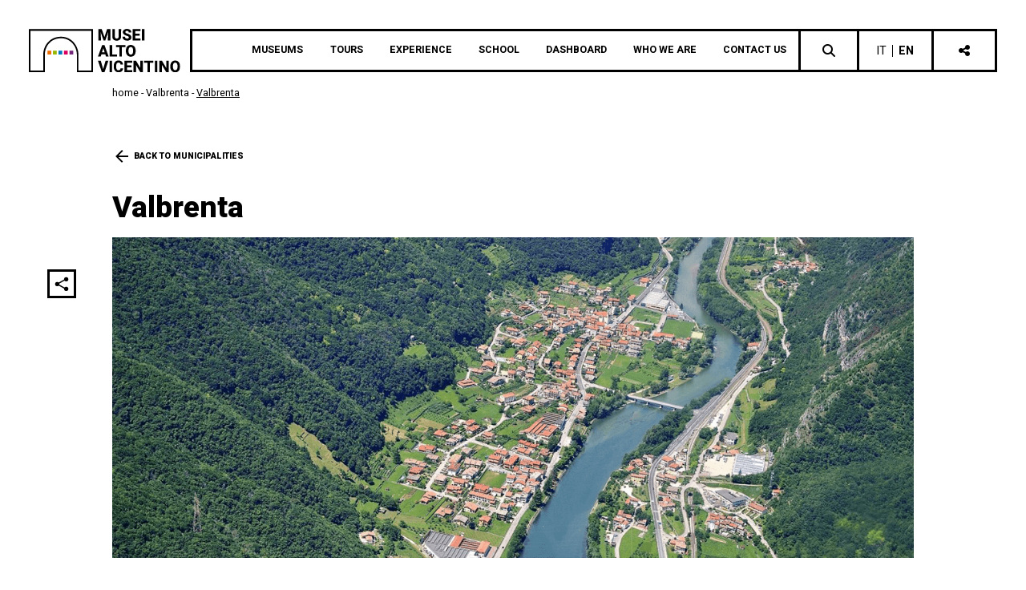

--- FILE ---
content_type: text/html; charset=UTF-8
request_url: https://www.museialtovicentino.it/en/location/valbrenta/
body_size: 10619
content:
<!DOCTYPE html>
<html class="no-js" lang="en-US">
<head>
<meta charset="UTF-8">
<meta name="viewport" content="width=device-width, initial-scale=1.0" >
<link rel="profile" href="https://gmpg.org/xfn/11">
<script type="text/javascript" class="_iub_cs_skip">
var _iub = _iub || {};
_iub.csConfiguration = _iub.csConfiguration || {};
_iub.csConfiguration.siteId = "1995102";
_iub.csConfiguration.cookiePolicyId = "87731793";
</script>
<script class="_iub_cs_skip" src="https://cs.iubenda.com/sync/1995102.js"></script>
<meta name='robots' content='index, follow, max-image-preview:large, max-snippet:-1, max-video-preview:-1' />
<link rel="alternate" hreflang="it" href="https://www.museialtovicentino.it/localita/valbrenta/" />
<link rel="alternate" hreflang="en" href="https://www.museialtovicentino.it/en/location/valbrenta/" />
<link rel="alternate" hreflang="x-default" href="https://www.museialtovicentino.it/localita/valbrenta/" />
<!-- This site is optimized with the Yoast SEO plugin v23.1 - https://yoast.com/wordpress/plugins/seo/ -->
<title>Valbrenta - Musei AltoVicentino</title>
<meta name="description" content="Scopri tutte le informazioni su Valbrenta . La storia, curiosità e informazioni geografiche e demografiche." />
<link rel="canonical" href="https://www.museialtovicentino.it/location/valbrenta/" />
<meta property="og:locale" content="en_US" />
<meta property="og:type" content="article" />
<meta property="og:title" content="Valbrenta - Musei AltoVicentino" />
<meta property="og:description" content="Scopri tutte le informazioni su Valbrenta . La storia, curiosità e informazioni geografiche e demografiche." />
<meta property="og:url" content="https://www.museialtovicentino.it/location/valbrenta/" />
<meta property="og:site_name" content="Musei AltoVicentino" />
<meta property="og:image" content="https://www.museialtovicentino.it/wp-content/uploads/valbrenta-banner-musei-altovicentino.png" />
<meta property="og:image:width" content="1240" />
<meta property="og:image:height" content="496" />
<meta property="og:image:type" content="image/png" />
<meta name="twitter:card" content="summary_large_image" />
<script type="application/ld+json" class="yoast-schema-graph">{"@context":"https://schema.org","@graph":[{"@type":"WebPage","@id":"https://www.museialtovicentino.it/location/valbrenta/","url":"https://www.museialtovicentino.it/location/valbrenta/","name":"Valbrenta - Musei AltoVicentino","isPartOf":{"@id":"https://www.museialtovicentino.it/#website"},"primaryImageOfPage":{"@id":"https://www.museialtovicentino.it/location/valbrenta/#primaryimage"},"image":{"@id":"https://www.museialtovicentino.it/location/valbrenta/#primaryimage"},"thumbnailUrl":"https://www.museialtovicentino.it/wp-content/uploads/valbrenta-banner-musei-altovicentino.png","datePublished":"2020-06-16T07:37:47+00:00","dateModified":"2020-06-16T07:37:47+00:00","description":"Scopri tutte le informazioni su Valbrenta . La storia, curiosità e informazioni geografiche e demografiche.","breadcrumb":{"@id":"https://www.museialtovicentino.it/location/valbrenta/#breadcrumb"},"inLanguage":"en-US","potentialAction":[{"@type":"ReadAction","target":["https://www.museialtovicentino.it/location/valbrenta/"]}]},{"@type":"ImageObject","inLanguage":"en-US","@id":"https://www.museialtovicentino.it/location/valbrenta/#primaryimage","url":"https://www.museialtovicentino.it/wp-content/uploads/valbrenta-banner-musei-altovicentino.png","contentUrl":"https://www.museialtovicentino.it/wp-content/uploads/valbrenta-banner-musei-altovicentino.png","width":1240,"height":496,"caption":"valbrenta-banner-musei-altovicentino"},{"@type":"BreadcrumbList","@id":"https://www.museialtovicentino.it/location/valbrenta/#breadcrumb","itemListElement":[{"@type":"ListItem","position":1,"name":"Home","item":"https://www.museialtovicentino.it/en/"},{"@type":"ListItem","position":2,"name":"Valbrenta"}]},{"@type":"WebSite","@id":"https://www.museialtovicentino.it/#website","url":"https://www.museialtovicentino.it/","name":"Musei AltoVicentino","description":"","publisher":{"@id":"https://www.museialtovicentino.it/#organization"},"potentialAction":[{"@type":"SearchAction","target":{"@type":"EntryPoint","urlTemplate":"https://www.museialtovicentino.it/?s={search_term_string}"},"query-input":"required name=search_term_string"}],"inLanguage":"en-US"},{"@type":"Organization","@id":"https://www.museialtovicentino.it/#organization","name":"Musei AltoVicentino","url":"https://www.museialtovicentino.it/","logo":{"@type":"ImageObject","inLanguage":"en-US","@id":"https://www.museialtovicentino.it/#/schema/logo/image/","url":"https://www.museialtovicentino.it/wp-content/uploads/logo-musei-altovicentino.svg","contentUrl":"https://www.museialtovicentino.it/wp-content/uploads/logo-musei-altovicentino.svg","width":284,"height":80,"caption":"Musei AltoVicentino"},"image":{"@id":"https://www.museialtovicentino.it/#/schema/logo/image/"}}]}</script>
<!-- / Yoast SEO plugin. -->
<link rel='dns-prefetch' href='//cdn.iubenda.com' />
<link rel='dns-prefetch' href='//cdnjs.cloudflare.com' />
<link rel="alternate" type="application/rss+xml" title="Musei AltoVicentino &raquo; Feed" href="https://www.museialtovicentino.it/en/feed/" />
<link rel="alternate" type="text/calendar" title="Musei AltoVicentino &raquo; iCal Feed" href="https://www.museialtovicentino.it/en/eventi/?ical=1" />
<link rel='stylesheet' id='remodal-css' href='https://www.museialtovicentino.it/wp-content/plugins/wp-google-maps-pro/lib/remodal.css?ver=7d78788c9273f68e8dde61db1a616715' media='all' />
<link rel='stylesheet' id='remodal-default-theme-css' href='https://www.museialtovicentino.it/wp-content/plugins/wp-google-maps-pro/lib/remodal-default-theme.css?ver=7d78788c9273f68e8dde61db1a616715' media='all' />
<link rel='stylesheet' id='wpgmza-marker-library-dialog-css' href='https://www.museialtovicentino.it/wp-content/plugins/wp-google-maps-pro/css/marker-library-dialog.css?ver=7d78788c9273f68e8dde61db1a616715' media='all' />
<link rel='stylesheet' id='tribe-common-skeleton-style-css' href='https://www.museialtovicentino.it/wp-content/plugins/the-events-calendar/common/src/resources/css/common-skeleton.min.css?ver=4.12.6' media='all' />
<link rel='stylesheet' id='tribe-tooltip-css' href='https://www.museialtovicentino.it/wp-content/plugins/the-events-calendar/common/src/resources/css/tooltip.min.css?ver=4.12.6' media='all' />
<style id='safe-svg-svg-icon-style-inline-css'>
.safe-svg-cover{text-align:center}.safe-svg-cover .safe-svg-inside{display:inline-block;max-width:100%}.safe-svg-cover svg{height:100%;max-height:100%;max-width:100%;width:100%}
</style>
<link rel='stylesheet' id='wpml-blocks-css' href='https://www.museialtovicentino.it/wp-content/plugins/sitepress-multilingual-cms/dist/css/blocks/styles.css?ver=4.6.12' media='all' />
<link rel='stylesheet' id='rs-plugin-settings-css' href='https://www.museialtovicentino.it/wp-content/plugins/revslider/public/assets/css/rs6.css?ver=6.2.22' media='all' />
<style id='rs-plugin-settings-inline-css'>
#rs-demo-id {}
</style>
<link rel='stylesheet' id='wpml-legacy-horizontal-list-0-css' href='https://www.museialtovicentino.it/wp-content/plugins/sitepress-multilingual-cms/templates/language-switchers/legacy-list-horizontal/style.min.css?ver=1' media='all' />
<link rel='stylesheet' id='twentytwenty-style-css' href='https://www.museialtovicentino.it/wp-content/themes/twentytwenty/style.css?ver=1.4' media='all' />
<style id='twentytwenty-style-inline-css'>
.color-accent,.color-accent-hover:hover,.color-accent-hover:focus,:root .has-accent-color,.has-drop-cap:not(:focus):first-letter,.wp-block-button.is-style-outline,a { color: #e22658; }blockquote,.border-color-accent,.border-color-accent-hover:hover,.border-color-accent-hover:focus { border-color: #e22658; }button,.button,.faux-button,.wp-block-button__link,.wp-block-file .wp-block-file__button,input[type="button"],input[type="reset"],input[type="submit"],.bg-accent,.bg-accent-hover:hover,.bg-accent-hover:focus,:root .has-accent-background-color,.comment-reply-link { background-color: #e22658; }.fill-children-accent,.fill-children-accent * { fill: #e22658; }:root .has-background-color,button,.button,.faux-button,.wp-block-button__link,.wp-block-file__button,input[type="button"],input[type="reset"],input[type="submit"],.wp-block-button,.comment-reply-link,.has-background.has-primary-background-color:not(.has-text-color),.has-background.has-primary-background-color *:not(.has-text-color),.has-background.has-accent-background-color:not(.has-text-color),.has-background.has-accent-background-color *:not(.has-text-color) { color: #ffffff; }:root .has-background-background-color { background-color: #ffffff; }body,.entry-title a,:root .has-primary-color { color: #000000; }:root .has-primary-background-color { background-color: #000000; }cite,figcaption,.wp-caption-text,.post-meta,.entry-content .wp-block-archives li,.entry-content .wp-block-categories li,.entry-content .wp-block-latest-posts li,.wp-block-latest-comments__comment-date,.wp-block-latest-posts__post-date,.wp-block-embed figcaption,.wp-block-image figcaption,.wp-block-pullquote cite,.comment-metadata,.comment-respond .comment-notes,.comment-respond .logged-in-as,.pagination .dots,.entry-content hr:not(.has-background),hr.styled-separator,:root .has-secondary-color { color: #6d6d6d; }:root .has-secondary-background-color { background-color: #6d6d6d; }pre,fieldset,input,textarea,table,table *,hr { border-color: #dbdbdb; }caption,code,code,kbd,samp,.wp-block-table.is-style-stripes tbody tr:nth-child(odd),:root .has-subtle-background-background-color { background-color: #dbdbdb; }.wp-block-table.is-style-stripes { border-bottom-color: #dbdbdb; }.wp-block-latest-posts.is-grid li { border-top-color: #dbdbdb; }:root .has-subtle-background-color { color: #dbdbdb; }body:not(.overlay-header) .primary-menu > li > a,body:not(.overlay-header) .primary-menu > li > .icon,.modal-menu a,.footer-menu a, .footer-widgets a,#site-footer .wp-block-button.is-style-outline,.wp-block-pullquote:before,.singular:not(.overlay-header) .entry-header a,.archive-header a,.header-footer-group .color-accent,.header-footer-group .color-accent-hover:hover { color: #e22658; }.social-icons a,#site-footer button:not(.toggle),#site-footer .button,#site-footer .faux-button,#site-footer .wp-block-button__link,#site-footer .wp-block-file__button,#site-footer input[type="button"],#site-footer input[type="reset"],#site-footer input[type="submit"] { background-color: #e22658; }.social-icons a,body:not(.overlay-header) .primary-menu ul,.header-footer-group button,.header-footer-group .button,.header-footer-group .faux-button,.header-footer-group .wp-block-button:not(.is-style-outline) .wp-block-button__link,.header-footer-group .wp-block-file__button,.header-footer-group input[type="button"],.header-footer-group input[type="reset"],.header-footer-group input[type="submit"] { color: #ffffff; }#site-header,.footer-nav-widgets-wrapper,#site-footer,.menu-modal,.menu-modal-inner,.search-modal-inner,.archive-header,.singular .entry-header,.singular .featured-media:before,.wp-block-pullquote:before { background-color: #ffffff; }.header-footer-group,body:not(.overlay-header) #site-header .toggle,.menu-modal .toggle { color: #000000; }body:not(.overlay-header) .primary-menu ul { background-color: #000000; }body:not(.overlay-header) .primary-menu > li > ul:after { border-bottom-color: #000000; }body:not(.overlay-header) .primary-menu ul ul:after { border-left-color: #000000; }.site-description,body:not(.overlay-header) .toggle-inner .toggle-text,.widget .post-date,.widget .rss-date,.widget_archive li,.widget_categories li,.widget cite,.widget_pages li,.widget_meta li,.widget_nav_menu li,.powered-by-wordpress,.to-the-top,.singular .entry-header .post-meta,.singular:not(.overlay-header) .entry-header .post-meta a { color: #6d6d6d; }.header-footer-group pre,.header-footer-group fieldset,.header-footer-group input,.header-footer-group textarea,.header-footer-group table,.header-footer-group table *,.footer-nav-widgets-wrapper,#site-footer,.menu-modal nav *,.footer-widgets-outer-wrapper,.footer-top { border-color: #dbdbdb; }.header-footer-group table caption,body:not(.overlay-header) .header-inner .toggle-wrapper::before { background-color: #dbdbdb; }
</style>
<link rel='stylesheet' id='twentytwenty-print-style-css' href='https://www.museialtovicentino.it/wp-content/themes/twentytwenty/print.css?ver=1.4' media='print' />
<script src="https://www.museialtovicentino.it/wp-includes/js/jquery/jquery.min.js?ver=3.7.1" id="jquery-core-js"></script>
<script src="https://www.museialtovicentino.it/wp-includes/js/jquery/jquery-migrate.min.js?ver=3.4.1" id="jquery-migrate-js"></script>
<script src="https://www.museialtovicentino.it/wp-content/plugins/wp-google-maps-pro/lib/remodal.min.js?ver=7d78788c9273f68e8dde61db1a616715" id="remodal-js"></script>
<script  type="text/javascript" class=" _iub_cs_skip" id="iubenda-head-inline-scripts-0">
var _iub = _iub || [];
_iub.csConfiguration = {"perPurposeConsent":true,"siteId":1995102,"cookiePolicyId":87731793,"lang":"en", "banner":{ "acceptButtonCaptionColor":"#010101","acceptButtonColor":"#ededed","acceptButtonDisplay":true,"backgroundColor":"#ffffff","closeButtonRejects":true,"customizeButtonCaptionColor":"white","customizeButtonColor":"#212121","customizeButtonDisplay":true,"explicitWithdrawal":true,"listPurposes":true,"position":"float-bottom-center","rejectButtonCaptionColor":"#010101","rejectButtonColor":"#ededed","rejectButtonDisplay":true,"textColor":"#010101" }};
</script>
<script  type="text/javascript" charset="UTF-8" async="" class=" _iub_cs_skip" src="//cdn.iubenda.com/cs/iubenda_cs.js?ver=3.12.2" id="iubenda-head-scripts-1-js"></script>
<script id="wpgmza_data-js-extra">
var wpgmza_google_api_status = {"message":"Enqueued","code":"ENQUEUED"};
</script>
<script src="https://www.museialtovicentino.it/wp-content/plugins/wp-google-maps/wpgmza_data.js?ver=7d78788c9273f68e8dde61db1a616715" id="wpgmza_data-js"></script>
<script src="https://www.museialtovicentino.it/wp-content/themes/twentytwenty/assets/js/index.js?ver=1.4" id="twentytwenty-js-js" async></script>
<script src="https://cdnjs.cloudflare.com/ajax/libs/jquery-mousewheel/3.1.13/jquery.mousewheel.min.js?ver=7d78788c9273f68e8dde61db1a616715" id="mw-js"></script>
<link rel="https://api.w.org/" href="https://www.museialtovicentino.it/en/wp-json/" /><link rel="alternate" type="application/json" href="https://www.museialtovicentino.it/en/wp-json/wp/v2/localita/4171" /><link rel="EditURI" type="application/rsd+xml" title="RSD" href="https://www.museialtovicentino.it/xmlrpc.php?rsd" />
<link rel='shortlink' href='https://www.museialtovicentino.it/en/?p=4171' />
<link rel="alternate" type="application/json+oembed" href="https://www.museialtovicentino.it/en/wp-json/oembed/1.0/embed?url=https%3A%2F%2Fwww.museialtovicentino.it%2Fen%2Flocation%2Fvalbrenta%2F" />
<link rel="alternate" type="text/xml+oembed" href="https://www.museialtovicentino.it/en/wp-json/oembed/1.0/embed?url=https%3A%2F%2Fwww.museialtovicentino.it%2Fen%2Flocation%2Fvalbrenta%2F&#038;format=xml" />
<meta name="generator" content="WPML ver:4.6.12 stt:1,27;" />
<meta name="tec-api-version" content="v1"><meta name="tec-api-origin" content="https://www.museialtovicentino.it/en/"><link rel="https://theeventscalendar.com/" href="https://www.museialtovicentino.it/en/wp-json/tribe/events/v1/" />	<script>document.documentElement.className = document.documentElement.className.replace( 'no-js', 'js' );</script>
<style id="custom-background-css">
body.custom-background { background-color: #ffffff; }
</style>
<meta name="generator" content="Powered by Slider Revolution 6.2.22 - responsive, Mobile-Friendly Slider Plugin for WordPress with comfortable drag and drop interface." />
<link rel="icon" href="https://www.museialtovicentino.it/wp-content/uploads/musei.png" sizes="32x32" />
<link rel="icon" href="https://www.museialtovicentino.it/wp-content/uploads/musei.png" sizes="192x192" />
<link rel="apple-touch-icon" href="https://www.museialtovicentino.it/wp-content/uploads/musei.png" />
<meta name="msapplication-TileImage" content="https://www.museialtovicentino.it/wp-content/uploads/musei.png" />
<script type="text/javascript">function setREVStartSize(e){
//window.requestAnimationFrame(function() {				 
window.RSIW = window.RSIW===undefined ? window.innerWidth : window.RSIW;	
window.RSIH = window.RSIH===undefined ? window.innerHeight : window.RSIH;	
try {								
var pw = document.getElementById(e.c).parentNode.offsetWidth,
newh;
pw = pw===0 || isNaN(pw) ? window.RSIW : pw;
e.tabw = e.tabw===undefined ? 0 : parseInt(e.tabw);
e.thumbw = e.thumbw===undefined ? 0 : parseInt(e.thumbw);
e.tabh = e.tabh===undefined ? 0 : parseInt(e.tabh);
e.thumbh = e.thumbh===undefined ? 0 : parseInt(e.thumbh);
e.tabhide = e.tabhide===undefined ? 0 : parseInt(e.tabhide);
e.thumbhide = e.thumbhide===undefined ? 0 : parseInt(e.thumbhide);
e.mh = e.mh===undefined || e.mh=="" || e.mh==="auto" ? 0 : parseInt(e.mh,0);		
if(e.layout==="fullscreen" || e.l==="fullscreen") 						
newh = Math.max(e.mh,window.RSIH);					
else{					
e.gw = Array.isArray(e.gw) ? e.gw : [e.gw];
for (var i in e.rl) if (e.gw[i]===undefined || e.gw[i]===0) e.gw[i] = e.gw[i-1];					
e.gh = e.el===undefined || e.el==="" || (Array.isArray(e.el) && e.el.length==0)? e.gh : e.el;
e.gh = Array.isArray(e.gh) ? e.gh : [e.gh];
for (var i in e.rl) if (e.gh[i]===undefined || e.gh[i]===0) e.gh[i] = e.gh[i-1];
var nl = new Array(e.rl.length),
ix = 0,						
sl;					
e.tabw = e.tabhide>=pw ? 0 : e.tabw;
e.thumbw = e.thumbhide>=pw ? 0 : e.thumbw;
e.tabh = e.tabhide>=pw ? 0 : e.tabh;
e.thumbh = e.thumbhide>=pw ? 0 : e.thumbh;					
for (var i in e.rl) nl[i] = e.rl[i]<window.RSIW ? 0 : e.rl[i];
sl = nl[0];									
for (var i in nl) if (sl>nl[i] && nl[i]>0) { sl = nl[i]; ix=i;}															
var m = pw>(e.gw[ix]+e.tabw+e.thumbw) ? 1 : (pw-(e.tabw+e.thumbw)) / (e.gw[ix]);					
newh =  (e.gh[ix] * m) + (e.tabh + e.thumbh);
}				
if(window.rs_init_css===undefined) window.rs_init_css = document.head.appendChild(document.createElement("style"));					
document.getElementById(e.c).height = newh+"px";
window.rs_init_css.innerHTML += "#"+e.c+"_wrapper { height: "+newh+"px }";				
} catch(e){
console.log("Failure at Presize of Slider:" + e)
}					   
//});
};</script>
<script src="//code.jquery.com/ui/1.11.3/jquery-ui.js"></script>
<link href="https://fonts.googleapis.com/css2?family=Heebo:wght@400;700;800&display=swap" rel="stylesheet">
<!--<script src="https://cdnjs.cloudflare.com/ajax/libs/slick-carousel/1.9.0/slick.min.js" integrity="sha512-HGOnQO9+SP1V92SrtZfjqxxtLmVzqZpjFFekvzZVWoiASSQgSr4cw9Kqd2+l8Llp4Gm0G8GIFJ4ddwZilcdb8A==" crossorigin="anonymous"></script>-->
<!--IUB-COOKIE-BLOCK-START-PURPOSE-3-->
<!--IUB-COOKIE-BLOCK-START-PURPOSE-4-->
<!-- Google Tag Manager -->
<script>
(function(w, d, s, l, i) {
w[l] = w[l] || [];
w[l].push({
'gtm.start': new Date().getTime(),
event: 'gtm.js'
});
var f = d.getElementsByTagName(s)[0],
j = d.createElement(s),
dl = l != 'dataLayer' ? '&l=' + l : '';
j.async = true;
j.src =
'https://www.googletagmanager.com/gtm.js?id=' + i + dl;
f.parentNode.insertBefore(j, f);
})(window, document, 'script', 'dataLayer', 'GTM-NRC23SH');
</script>
<!-- End Google Tag Manager -->
<!--IUB-COOKIE-BLOCK-END-PURPOSE-4-->
<!--IUB-COOKIE-BLOCK-END-PURPOSE-3-->
<link rel="stylesheet" href="https://cdnjs.cloudflare.com/ajax/libs/font-awesome/6.5.1/css/all.min.css" integrity="sha512-DTOQO9RWCH3ppGqcWaEA1BIZOC6xxalwEsw9c2QQeAIftl+Vegovlnee1c9QX4TctnWMn13TZye+giMm8e2LwA==" crossorigin="anonymous" referrerpolicy="no-referrer" />
</head>
<body class="localita-template-default single single-localita postid-4171 custom-background wp-custom-logo wp-embed-responsive tribe-no-js tribe-events-filter-view tribe-filters-closed tribe-filters-horizontal tribe-filters-live-update singular enable-search-modal has-post-thumbnail has-single-pagination not-showing-comments show-avatars footer-top-visible reduced-spacing">
<a class="skip-link screen-reader-text" href="#site-content">Skip to the content</a>
<header id="site-header" class="header-footer-group" role="banner">
<div class="header-inner section-inner">
<div class="header-titles-wrapper">
<div class="header-titles">
<div class="site-logo faux-heading"><a href="https://www.museialtovicentino.it/en/" class="custom-logo-link" rel="home"><img width="284" height="80" src="https://www.museialtovicentino.it/wp-content/uploads/logo-musei-altovicentino.svg" class="custom-logo" alt="Musei AltoVicentino" decoding="async" /></a><span class="screen-reader-text">Musei AltoVicentino</span></div>
</div><!-- .header-titles -->
</div><!-- .header-titles-wrapper -->
<div class="header-navigation-wrapper">
<a href="https://www.museialtovicentino.it" title="Home - Musei Altovicentino" id="girandola">&nbsp;</a>
<button class="toggle nav-toggle mobile-nav-toggle" data-toggle-target=".menu-modal"  data-toggle-body-class="showing-menu-modal" aria-expanded="false" data-set-focus=".close-nav-toggle">
<i class="fa fa-bars dropbtn"></i>
</button><!-- .nav-toggle -->
<div class="social">
<i class="fa fa-share-alt dropbtn"></i>
<div class="dropdown-content">
<a href="https://www.facebook.com/rete.museale/" target="_blank" rel="nofollow" title="Musei Altovicentino - Facebook"><i class="fa-brands fa-facebook"></i></a>
<a href="https://www.instagram.com/museodigitale_altovicentino/" target="_blank" rel="nofollow" title="Musei Altovicentino - Instagram"><i class="fa-brands fa-instagram"></i></a>
<a href="https://www.youtube.com/channel/UCpB-uJh_ICwEH8DKrPbIRkA" target="_blank" rel="nofollow" title="Musei Altovicentino - Youtube"><i class="fa-brands fa-youtube"></i></a>
<a href="https://twitter.com/museialtovi" target="_blank" rel="nofollow" title="Musei Altovicentino - Twitter"><i class="fa-brands fa-x-twitter"></i></a>
</div>
</div>
<div class="widget widget_icl_lang_sel_widget"><div class="widget-content">
<div class="wpml-ls-sidebars-sidebar-langs wpml-ls wpml-ls-legacy-list-horizontal">
<ul><li class="wpml-ls-slot-sidebar-langs wpml-ls-item wpml-ls-item-it wpml-ls-first-item wpml-ls-item-legacy-list-horizontal">
<a href="https://www.museialtovicentino.it/localita/valbrenta/" class="wpml-ls-link">
<span class="wpml-ls-native" lang="it">IT</span></a>
</li><li class="wpml-ls-slot-sidebar-langs wpml-ls-item wpml-ls-item-en wpml-ls-current-language wpml-ls-last-item wpml-ls-item-legacy-list-horizontal">
<a href="https://www.museialtovicentino.it/en/location/valbrenta/" class="wpml-ls-link">
<span class="wpml-ls-native">EN</span></a>
</li></ul>
</div>
</div></div>					
<div class="header-toggles hide-no-js">
<div class="toggle-wrapper search-toggle-wrapper">
<button class="toggle search-toggle desktop-search-toggle" data-toggle-target=".search-modal" data-toggle-body-class="showing-search-modal" data-set-focus=".search-modal .search-field" aria-expanded="false">
<span class="toggle-inner">
<i class="fa fa-search" aria-hidden="true"></i>
</span>
</button><!-- .search-toggle -->
</div>
</div><!-- .header-toggles -->
<nav class="primary-menu-wrapper" aria-label="Horizontal" role="navigation">
<ul class="primary-menu reset-list-style">
<li id="menu-item-3993" class="menu-musei menu-item menu-item-type-post_type menu-item-object-page menu-item-3993"><a href="https://www.museialtovicentino.it/en/museums/">Museums</a></li>
<li id="menu-item-4009" class="menu-itinerari menu-item menu-item-type-post_type menu-item-object-page menu-item-4009"><a href="https://www.museialtovicentino.it/en/tours/">Tours</a></li>
<li id="menu-item-15114" class="menu-item menu-item-type-post_type menu-item-object-page menu-item-15114"><a href="https://www.museialtovicentino.it/en/experience/">Experience</a></li>
<li id="menu-item-4010" class="menu-scuola menu-item menu-item-type-post_type menu-item-object-page menu-item-4010"><a href="https://www.museialtovicentino.it/en/educational-proposals/">School</a></li>
<li id="menu-item-4011" class="menu-bacheca menu-item menu-item-type-post_type menu-item-object-page menu-item-4011"><a href="https://www.museialtovicentino.it/en/dashboard/">Dashboard</a></li>
<li id="menu-item-3994" class="menu-about menu-item menu-item-type-post_type menu-item-object-page menu-item-3994"><a href="https://www.museialtovicentino.it/en/who-we-are/">Who we are</a></li>
<li id="menu-item-3995" class="menu-item menu-item-type-post_type menu-item-object-page menu-item-3995"><a href="https://www.museialtovicentino.it/en/contact-us/">Contact us</a></li>
</ul>
</nav><!-- .primary-menu-wrapper -->
</div><!-- .header-navigation-wrapper -->
</div><!-- .header-inner -->
<div class="search-modal cover-modal header-footer-group" data-modal-target-string=".search-modal">
<div class="search-modal-inner modal-inner">
<div class="section-inner">
<form role="search" aria-label="Search for:" method="get" class="search-form" action="https://www.museialtovicentino.it/en/">
<label for="search-form-1">
<span class="screen-reader-text">Search for:</span>
<input type="search" id="search-form-1" class="search-field" placeholder="Search &hellip;" value="" name="s" />
</label>
<input type="submit" class="search-submit" value="Search" />
</form>
<button class="toggle search-untoggle close-search-toggle fill-children-current-color" data-toggle-target=".search-modal" data-toggle-body-class="showing-search-modal" data-set-focus=".search-modal .search-field" aria-expanded="false">
<span class="screen-reader-text">Close search</span>
<svg class="svg-icon" aria-hidden="true" role="img" focusable="false" xmlns="http://www.w3.org/2000/svg" width="16" height="16" viewBox="0 0 16 16"><polygon fill="" fill-rule="evenodd" points="6.852 7.649 .399 1.195 1.445 .149 7.899 6.602 14.352 .149 15.399 1.195 8.945 7.649 15.399 14.102 14.352 15.149 7.899 8.695 1.445 15.149 .399 14.102" /></svg>			</button><!-- .search-toggle -->
</div><!-- .section-inner -->
</div><!-- .search-modal-inner -->
</div><!-- .menu-modal -->
</header><!-- #site-header -->
<div class="menu-modal cover-modal header-footer-group" data-modal-target-string=".menu-modal">
<div class="menu-modal-inner modal-inner">
<div class="menu-wrapper section-inner">
<div class="menu-top">
<button class="toggle close-nav-toggle fill-children-current-color" data-toggle-target=".menu-modal" data-toggle-body-class="showing-menu-modal" aria-expanded="false" data-set-focus=".menu-modal">
<span class="toggle-text">Close Menu</span>
<svg class="svg-icon" aria-hidden="true" role="img" focusable="false" xmlns="http://www.w3.org/2000/svg" width="16" height="16" viewBox="0 0 16 16"><polygon fill="" fill-rule="evenodd" points="6.852 7.649 .399 1.195 1.445 .149 7.899 6.602 14.352 .149 15.399 1.195 8.945 7.649 15.399 14.102 14.352 15.149 7.899 8.695 1.445 15.149 .399 14.102" /></svg>				</button><!-- .nav-toggle -->
<nav class="mobile-menu" aria-label="Mobile" role="navigation">
<ul class="modal-menu reset-list-style">
<li class="menu-musei menu-item menu-item-type-post_type menu-item-object-page menu-item-3993"><div class="ancestor-wrapper"><a href="https://www.museialtovicentino.it/en/museums/">Museums</a></div><!-- .ancestor-wrapper --></li>
<li class="menu-itinerari menu-item menu-item-type-post_type menu-item-object-page menu-item-4009"><div class="ancestor-wrapper"><a href="https://www.museialtovicentino.it/en/tours/">Tours</a></div><!-- .ancestor-wrapper --></li>
<li class="menu-item menu-item-type-post_type menu-item-object-page menu-item-15114"><div class="ancestor-wrapper"><a href="https://www.museialtovicentino.it/en/experience/">Experience</a></div><!-- .ancestor-wrapper --></li>
<li class="menu-scuola menu-item menu-item-type-post_type menu-item-object-page menu-item-4010"><div class="ancestor-wrapper"><a href="https://www.museialtovicentino.it/en/educational-proposals/">School</a></div><!-- .ancestor-wrapper --></li>
<li class="menu-bacheca menu-item menu-item-type-post_type menu-item-object-page menu-item-4011"><div class="ancestor-wrapper"><a href="https://www.museialtovicentino.it/en/dashboard/">Dashboard</a></div><!-- .ancestor-wrapper --></li>
<li class="menu-about menu-item menu-item-type-post_type menu-item-object-page menu-item-3994"><div class="ancestor-wrapper"><a href="https://www.museialtovicentino.it/en/who-we-are/">Who we are</a></div><!-- .ancestor-wrapper --></li>
<li class="menu-item menu-item-type-post_type menu-item-object-page menu-item-3995"><div class="ancestor-wrapper"><a href="https://www.museialtovicentino.it/en/contact-us/">Contact us</a></div><!-- .ancestor-wrapper --></li>
</ul>
</nav>
</div><!-- .menu-top -->
<div class="menu-bottom">
</div><!-- .menu-bottom -->
</div><!-- .menu-wrapper -->
</div><!-- .menu-modal-inner -->
</div><!-- .menu-modal -->
<main id="site-content" role="main">
<div class="page-inner">
<div class="breadcrumb-container"><a title="home" href="https://www.museialtovicentino.it">home</a><span class="breadcrumb-sep">&nbsp;-&nbsp;</span><a title="Valbrenta" href="https://www.museialtovicentino.it/en/location/valbrenta/">Valbrenta</a><span class="breadcrumb-sep">&nbsp;-&nbsp;</span><span class="breadcrumb-leaf">Valbrenta</span></div>        
<a href="https://www.museialtovicentino.it/en/comuni/" class="back">back to municipalities</a>
<a href="#" name="top" class="anchor"></a>
<h1>Valbrenta</h1>
<img class="featured-image" src="https://www.museialtovicentino.it/wp-content/uploads/valbrenta-banner-musei-altovicentino.png" alt="valbrenta-banner-musei-altovicentino"/>        <div class="descrizione-wrapper">
<div class="stemma-wrapper"><img alt="" src="" /></div>        </div>
<div class="links-wrapper">
<a href="http://www.comune.valbrenta.vi.it/hh/index.php?jvs=0&acc=1" class="btn btn-comune" rel="noopener noreferrer" target="_blank">Info</a>        </div>
</div>
<div class="fixed-bar">
<a href="#top" class="cat-icon" title="Back to top">&nbsp;</a>
<div class="share-nav">
<a class="nav-share" title="share">&nbsp;</a>
<a href="https://facebook.com/sharer/sharer.php?u=https://www.museialtovicentino.it/en/location/valbrenta/" target="popup" onclick="window.open('https:\/\/facebook.com/sharer/sharer.php?u=https://www.museialtovicentino.it/en/location/valbrenta/','name','width=600,height=400')" class="share-btn share-facebook" rel="noopener noreferrer" aria-label="Share on Facebook">&nbsp;</a>
<a href="https://twitter.com/intent/tweet/?text=https://www.museialtovicentino.it/en/location/valbrenta/" target="popup" onclick="window.open('https:\/\/twitter.com/intent/tweet/?text=https://www.museialtovicentino.it/en/location/valbrenta/','name','width=600,height=400')" rel="noopener noreferrer" class="share-btn share-twitter">&nbsp;</a>
<a href="mailto:?subject=Valbrenta&amp;body=https://www.museialtovicentino.it/en/location/valbrenta/" class="share-btn share-email">&nbsp;</a>
<a href="whatsapp://send?text=Valbrentahttps://www.museialtovicentino.it/en/location/valbrenta/ " data-action="share/whatsapp/share" class="share-btn share-whatsapp" rel="noopener noreferrer">&nbsp;</a>
</div>
</div>
</main>
			<div class="tematiche-button">
<span>Tematiche</span>
<div class="tematiche-dropdown">
<div class="tematiche grande-guerra">
Grande Guerra
</div>
<div class="tematiche natura-scienze">
Natura e scienze
</div>
<div class="tematiche patrimonio-industriale">
Patrimonio industriale
</div>
<div class="tematiche arte">
Arte
</div>
<div class="tematiche archeologia-storia">
Archeologia e Storia
</div>
<div class="tematiche etnografia">
Etnografia
</div>
</div>
</div>
<footer id="site-footer" role="contentinfo" class="header-footer-group">
<div class="footer-nav-widgets-wrapper header-footer-group">
<div class="footer-inner section-inner">
<aside class="footer-widgets-outer-wrapper" role="complementary">
<div class="footer-widgets-wrapper">
<div class="footer-widgets column-one grid-item">
<div class="widget_text widget widget_custom_html"><div class="widget_text widget-content"><div class="textwidget custom-html-widget">Musei Altovicentino<br/>
Office: via Cardinal de Lai, 61<br/>
36034 Malo (VI) - Italy<br/>
<br/>
Phone 0445 585 259<br/>
Whatsapp 334 679 3134<br/>
info@museialtovicentino.it </div></div></div>							</div>
<div class="footer-widgets column-two grid-item">
<div class="widget widget_nav_menu"><div class="widget-content"><div class="menu-menu-footer-2-en-container"><ul id="menu-menu-footer-2-en" class="menu"><li id="menu-item-3996" class="menu-item menu-item-type-post_type menu-item-object-page menu-item-3996"><a href="https://www.museialtovicentino.it/en/contact-us/">Contact us</a></li>
<li id="menu-item-3997" class="menu-item menu-item-type-post_type menu-item-object-page menu-item-3997"><a href="https://www.museialtovicentino.it/en/who-we-are/">Who we are</a></li>
<li id="menu-item-4012" class="menu-item menu-item-type-post_type menu-item-object-page menu-item-4012"><a href="https://www.museialtovicentino.it/en/dashboard/">Dashboard</a></li>
</ul></div></div></div>							</div>
<div class="footer-widgets column-three grid-item">
<div class="widget widget_nav_menu"><div class="widget-content"><div class="menu-menu-footer-3-en-container"><ul id="menu-menu-footer-3-en" class="menu"><li id="menu-item-3998" class="menu-item menu-item-type-post_type menu-item-object-page menu-item-3998"><a href="https://www.museialtovicentino.it/en/museums/">Museums</a></li>
<li id="menu-item-4013" class="menu-item menu-item-type-post_type menu-item-object-page menu-item-4013"><a href="https://www.museialtovicentino.it/en/tours/">Tours</a></li>
<li id="menu-item-4014" class="menu-item menu-item-type-post_type menu-item-object-page menu-item-4014"><a href="https://www.museialtovicentino.it/en/educational-proposals/">School</a></li>
</ul></div></div></div>							</div>
<div class="footer-widgets column-four grid-item">
<div class="widget_text widget widget_custom_html"><div class="widget_text widget-content"><div class="textwidget custom-html-widget"><a href="https://www.iubenda.com/privacy-policy/87731793/full-legal" target="_blank" rel="noopener">Privacy Policy</a><br/>
<a href="#" class="iubenda-cs-preferences-link">Cookie Policy</a></div></div></div>							</div>
</div><!-- .footer-widgets-wrapper -->
</aside><!-- .footer-widgets-outer-wrapper -->
</div><!-- .footer-inner -->
</div><!-- .footer-nav-widgets-wrapper -->
<div class="section-inner">
<div class="footer-credits">
<p class="footer-copyright">&copy;
<a href="https://www.museialtovicentino.it/en/">Musei AltoVicentino</a>,
2026						</p><!-- .footer-copyright -->
</div><!-- .footer-credits -->
<a href="https://www.museialtovicentino.it/en/credits/" rel="nofollow" title="credits" target="_blank">
credits
</a>
</div><!-- .section-inner -->
</footer><!-- #site-footer -->
<input type="hidden" name="notifizzy_token" value="kJi87sbVbh6yTgh89LLo" />		<script>
( function ( body ) {
'use strict';
body.className = body.className.replace( /\btribe-no-js\b/, 'tribe-js' );
} )( document.body );
</script>
<script> /* <![CDATA[ */var tribe_l10n_datatables = {"aria":{"sort_ascending":": activate to sort column ascending","sort_descending":": activate to sort column descending"},"length_menu":"Show _MENU_ entries","empty_table":"No data available in table","info":"Showing _START_ to _END_ of _TOTAL_ entries","info_empty":"Showing 0 to 0 of 0 entries","info_filtered":"(filtered from _MAX_ total entries)","zero_records":"No matching records found","search":"Search:","all_selected_text":"All items on this page were selected. ","select_all_link":"Select all pages","clear_selection":"Clear Selection.","pagination":{"all":"All","next":"Next","previous":"Previous"},"select":{"rows":{"0":"","_":": Selected %d rows","1":": Selected 1 row"}},"datepicker":{"dayNames":["Sunday","Monday","Tuesday","Wednesday","Thursday","Friday","Saturday"],"dayNamesShort":["Sun","Mon","Tue","Wed","Thu","Fri","Sat"],"dayNamesMin":["S","M","T","W","T","F","S"],"monthNames":["January","February","March","April","May","June","July","August","September","October","November","December"],"monthNamesShort":["January","February","March","April","May","June","July","August","September","October","November","December"],"monthNamesMin":["Jan","Feb","Mar","Apr","May","Jun","Jul","Aug","Sep","Oct","Nov","Dec"],"nextText":"Next","prevText":"Prev","currentText":"Today","closeText":"Done","today":"Today","clear":"Clear"}};/* ]]> */ </script><script src="https://www.museialtovicentino.it/wp-includes/js/hoverIntent.min.js?ver=1.10.2" id="hoverIntent-js"></script>
<script src="https://www.museialtovicentino.it/wp-content/plugins/fitvids-for-wordpress/jquery.fitvids.js?ver=1.1" id="fitvids-js"></script>
<script src="https://www.museialtovicentino.it/wp-content/plugins/revslider/public/assets/js/rbtools.min.js?ver=6.2.22" id="tp-tools-js"></script>
<script src="https://www.museialtovicentino.it/wp-content/plugins/revslider/public/assets/js/rs6.min.js?ver=6.2.22" id="revmin-js"></script>
<script>
/(trident|msie)/i.test(navigator.userAgent) && document.getElementById && window.addEventListener && window.addEventListener("hashchange", function() {
var t, e = location.hash.substring(1);
/^[A-z0-9_-]+$/.test(e) && (t = document.getElementById(e)) && (/^(?:a|select|input|button|textarea)$/i.test(t.tagName) || (t.tabIndex = -1), t.focus())
}, !1);
</script>
<script type="text/javascript">
jQuery(document).ready(function () {
jQuery('body').fitVids();
});
</script>
<script>
jQuery(document).ready(function(){
jQuery( 'a.tribe-events-c-nav__prev' ).off( 'click');
jQuery( 'a.tribe-events-c-nav__next' ).off( 'click');
jQuery( 'a.tribe-events-c-view-selector__list-item-link' ).off( 'click');
jQuery( 'a.tribe-events-calendar-month__day-date-link' ).off( 'click');
jQuery( '.tribe-events .tribe-events-c-top-bar__nav-link' ).off( 'click');
});
</script>
<script type="text/javascript">
jQuery(document).ready(function(){
lastMove = new Date().getTime();
if(jQuery(window).scrollTop() > 0)
jQuery('body').addClass('scrolled');
else
jQuery('body').removeClass('scrolled');
jQuery(window).scroll(function(){
if(jQuery(window).scrollTop() > 0)
jQuery('body').addClass('scrolled');
else
jQuery('body').removeClass('scrolled');
});
if(jQuery('.galleria').length) {
const slider = document.querySelector('.galleria');
let isDown = false;
let startX;
let scrollLeft;
slider.addEventListener('mousedown', (e) => {
e.preventDefault();
e.stopPropagation();
isDown = true;
slider.classList.add('active');
startX = e.pageX - slider.offsetLeft;
scrollLeft = slider.scrollLeft;
lastMove = new Date().getTime();
});
slider.addEventListener('mouseleave', (e) => {
e.preventDefault();
e.stopPropagation();
isDown = false;
slider.classList.remove('active');
});
slider.addEventListener('mouseup', (e) => {
e.preventDefault();
e.stopPropagation();
isDown = false;
slider.classList.remove('active');
});
slider.addEventListener('mousemove', (e) => {
e.preventDefault();
e.stopPropagation();
if(!isDown) return;
e.preventDefault();
const x = e.pageX - slider.offsetLeft;
const walk = (x - startX) * 1; //scroll-fast
slider.scrollLeft = scrollLeft - walk;
});
jQuery('.galleria .museo a').click(function(e){
var interval = 100;
var now = new Date().getTime();
if ((now - lastMove) > interval) {
return false;
}
})
}
jQuery('body').on('click', '.cat_filter, .all_cat_filter div', function(e){
e.preventDefault();
var tag = jQuery('.cat_filters').eq(0).data('tag');
window.location.href = UpdateQueryString(tag, jQuery(this).data(tag));
});
jQuery('body').on('change', '.filter-museo', function(e){
e.preventDefault();
window.location.href = UpdateQueryString('mus', jQuery(this).val());
});
jQuery('body').on('change', '.filter-localita', function(e){
e.preventDefault();
window.location.href = UpdateQueryString('loc', jQuery(this).val());
});
jQuery('body').on('change', '.filter-tipologia', function(e){
e.preventDefault();
window.location.href = UpdateQueryString('type', jQuery(this).val());
});
jQuery('body').on('change', '.filter-destinatario', function(e){
e.preventDefault();
window.location.href = UpdateQueryString('dest', jQuery(this).val());
});
jQuery('body').on('change', '.filter-durata', function(e){
e.preventDefault();
window.location.href = UpdateQueryString('dur', jQuery(this).val());
});
jQuery('body').on('change', '.filter-adatto', function(e){
e.preventDefault();
window.location.href = UpdateQueryString('for', jQuery(this).val());
});
jQuery('body').on('change', '.filter-categorie', function(e){
e.preventDefault();
window.location.href = UpdateQueryString('m', jQuery(this).val());
});
jQuery('body').on('click', '.open_other_filters', function(){
jQuery(this).addClass('fade');
jQuery('.select-wrapper').addClass('active');
});
jQuery('body').on('change', '.all_cat_filter_mobile', function(){
var tag = jQuery('.cat_filters').eq(0).data('tag');
window.location.href = UpdateQueryString(tag, jQuery(this).val());
});
jQuery('body').on('click', '.nav-print', function(){
window.print();
});
jQuery('.tematiche-button').hoverIntent({
over: function() {
console.log('over');
},
out: function() { 
console.log('out');
}
});
jQuery('#email-newsletter').on('change', function(){
jQuery('.btn-iscrivimi').attr('href', jQuery('.btn-iscrivimi').data('baseurl') + "?email=" + jQuery(this).val());
});
});
function UpdateQueryString(key, value, url) {
if (!url) url = window.location.href;
url = url.replace(/\/page\/\d\//g, ''); 
var re = new RegExp("([?&])" + key + "=.*?(&|#|$)(.*)", "gi"),
hash;
if (re.test(url)) {
if (typeof value !== 'undefined' && value !== null) {
return url.replace(re, '$1' + key + "=" + value + '$2$3');
} 
else {
hash = url.split('#');
url = hash[0].replace(re, '$1$3').replace(/(&|\?)$/, '');
if (typeof hash[1] !== 'undefined' && hash[1] !== null) {
url += '#' + hash[1];
}
return url;
}
}
else {
if (typeof value !== 'undefined' && value !== null) {
var separator = url.indexOf('?') !== -1 ? '&' : '?';
hash = url.split('#');
url = hash[0] + separator + key + '=' + value;
if (typeof hash[1] !== 'undefined' && hash[1] !== null) {
url += '#' + hash[1];
}
return url;
}
else {
return url;
}
}
}
</script>
</body>
</html><script type="text/javascript">
jQuery(document).ready(function(){
jQuery(document).on('click', function(event) {
if(jQuery('body').hasClass('popup')) {
if (!jQuery(event.target).closest('.testo-storia').length) {
jQuery('.testo-storia').removeClass('active');
jQuery('body').removeClass('popup');
}
}
});
jQuery('.btn-chiudi').click(function(e){
e.stopPropagation();
jQuery('.testo-storia').removeClass('active');
jQuery('body').removeClass('popup');
});
jQuery('.btn-insight').click(function(e){
e.stopPropagation();
jQuery('.testo-storia').addClass('active');
jQuery('body').addClass('popup');
});
});
jQuery(window).on('load', function(){
setTimeout(function(){
jQuery('.testo-storia').css("visibility", "visible");
}, 1000);
});
</script><!-- WP Fastest Cache file was created in 0.684 seconds, on 9 January 2026 @ 11:21 -->

--- FILE ---
content_type: text/css
request_url: https://www.museialtovicentino.it/wp-content/themes/twentytwenty/style.css?ver=1.4
body_size: 37604
content:
/*
Theme Name: Twenty Twenty
Text Domain: twentytwenty
Version: 1.4
Requires at least: 4.7
Requires PHP: 5.2.4
Description: Our default theme for 2020 is designed to take full advantage of the flexibility of the block editor. Organizations and businesses have the ability to create dynamic landing pages with endless layouts using the group and column blocks. The centered content column and fine-tuned typography also makes it perfect for traditional blogs. Complete editor styles give you a good idea of what your content will look like, even before you publish. You can give your site a personal touch by changing the background colors and the accent color in the Customizer. The colors of all elements on your site are automatically calculated based on the colors you pick, ensuring a high, accessible color contrast for your visitors.
Tags: blog, one-column, custom-background, custom-colors, custom-logo, custom-menu, editor-style, featured-images, footer-widgets, full-width-template, rtl-language-support, sticky-post, theme-options, threaded-comments, translation-ready, block-styles, wide-blocks, accessibility-ready
Author: the WordPress team
Author URI: https://wordpress.org/
Theme URI: https://wordpress.org/themes/twentytwenty/
License: GNU General Public License v2 or later
License URI: http://www.gnu.org/licenses/gpl-2.0.html

All files, unless otherwise stated, are released under the GNU General Public
License version 2.0 (http://www.gnu.org/licenses/gpl-2.0.html)

This theme, like WordPress, is licensed under the GPL.
Use it to make something cool, have fun, and share what you've learned
with others.
*/

/*--------------------------------------------------------------
>>> TABLE OF CONTENTS:
----------------------------------------------------------------

----------------------------------------------------------------------------- */


/* -------------------------------------------------------------------------- */

/*	0. CSS Reset
/* -------------------------------------------------------------------------- */

.faq{display: flex;flex-direction: column;margin-left:65px;}
.faq .single-faq{display: flex;flex-direction: column;margin-bottom: 17px;margin-bottom: 15px;}
.faq .single-faq .question{display: flex;max-width: 31vw;cursor: pointer;}
.faq .single-faq .question span.plus{font-weight: bold;font-size: 20px;width: auto;margin-top:-3px;height: 30px;display: flex;align-items: center;justify-content: center;}
.faq .single-faq .question span:not(.plus){font-size: 18px;padding-left: 10px;display: flex;align-items: center;font-weight: bold;line-height: 24px;}
.faq .single-faq .answer{max-width: 28vw;padding-left: 22px;padding-top: 7px;transition: height 0.34s ease, opacity 0.2s ease;}
.faq .single-faq .question:not(.active) + .answer{height: 0;width: 0;visibility: hidden;opacity: 0;}


footer#site-footer{position: relative;z-index: 99999999;}
body.single-experience{overflow: hidden;}

*{
	font-size:18px;
}
html,
body {
	border: none;
	margin: 0;
	padding: 0;
	font-size: 18px;
}

h1,
h2,
h3,
h4,
h5,
h6,
p,
blockquote,
address,
big,
cite,
code,
em,
font,
img,
small,
strike,
sub,
sup,
li,
ol,
ul,
fieldset,
form,
label,
legend,
button,
table,
caption,
tr,
th,
td {
	border: none;
	line-height: inherit;
	margin: 0;
	padding: 0;
	text-align: inherit;
}

blockquote::before,
blockquote::after {
	content: "";
}


/* -------------------------------------------------------------------------- */

/*	1. Document Setup
/* -------------------------------------------------------------------------- */


html {
	font-size: 62.5%; /* 1rem = 10px */
	scroll-behavior: smooth;
}

@media (prefers-reduced-motion: reduce) {
	html {
		scroll-behavior: auto;
	}
}

body {
	background: #f5efe0;
	box-sizing: border-box;
	color: #000;
	font-family: 'Heebo', sans-serif;
	font-weight:400;
	font-size: 18px;
	letter-spacing: 0;
	text-align: left;
}

*,
*::before,
*::after {
	box-sizing: inherit;
	-webkit-font-smoothing: antialiased;
	word-break: break-word;
	word-wrap: break-word;
}

a{color:#000 !important;text-decoration:none !important}

#site-content {
	overflow: hidden;
	margin-top:13.5rem;
}

.page-inner {
    width: 1240px;
    margin: 0 auto;
    max-width: 100%;
    position:relative;
	display: flow-root;
}


/* Clearing ---------------------------------- */

.group::after,
.entry-content::after {
	clear: both;
	content: "";
	display: block;
}


/* Base Transitions -------------------------- */

a,
path {
	transition: all 0.15s linear;
}


/* Screen Reader Text ------------------------ */

.screen-reader-text {
	border: 0;
	clip: rect(1px, 1px, 1px, 1px);
	-webkit-clip-path: inset(50%);
	clip-path: inset(50%);
	height: 1px;
	margin: -1px;
	overflow: hidden;
	padding: 0;
	position: absolute !important;
	width: 1px;
	word-wrap: normal !important;
	word-break: normal;
}

.screen-reader-text:focus {
	background-color: #f1f1f1;
	border-radius: 3px;
	box-shadow: 0 0 2px 2px rgba(0, 0, 0, 0.6);
	clip: auto !important;
	-webkit-clip-path: none;
	clip-path: none;
	color: #21759b;
	display: block;
	font-size: 0.875rem;
	font-weight: 700;
	height: auto;
	right: 5px;
	line-height: normal;
	padding: 15px 23px 14px;
	text-decoration: none;
	top: 5px;
	width: auto;
	z-index: 100000;
}


/* Skip Link --------------------------------- */

.skip-link {
	left: -9999rem;
	top: 2.5rem;
	z-index: 999999999;
	text-decoration: underline;
}

.skip-link:focus {
	display: block;
	left: 6px;
	top: 7px;
	font-size: 14px;
	font-weight: 600;
	text-decoration: none;
	line-height: normal;
	padding: 15px 23px 14px;
	z-index: 100000;
	right: auto;
}


/* Accessibility Settings -------------------- */

@media ( prefers-reduced-motion: reduce ) {

	* {
		animation-duration: 0s !important;
		transition-duration: 0s !important;
	}
}


/* -------------------------------------------------------------------------- */

/*	2. Element Base
/* ---------------------------------------------*---------------------------- */


main {
	display: block;
}

h1,
h2,
h3,
h4,
h5,
h6,
.faux-heading,
.likeh1,
.likeh2 {
	font-feature-settings: "lnum";
	font-variant-numeric: lining-nums;
	font-weight: 700;
	line-height: 1.25;
	margin: 3.5rem 0 2rem;
}

h1,
.heading-size-1 {
	font-size: 3.6rem;
	font-weight: 800;
	line-height: 1.138888889;
}

h2,
.heading-size-2 {
	font-size: 3.2rem;
}

h3,
.heading-size-3 {
	font-size: 2.8rem;
}

h4,
.heading-size-4 {
	font-size: 2.4rem;
}

h5,
.heading-size-5 {
	font-size: 2.1rem;
}

h6,
.heading-size-6 {
	font-size: 1.6rem;
	text-transform: uppercase;
}

p {
	line-height: 1.5;
	margin: 0 0 1em 0;
	/*antialiasing*/
	outline: 1px solid transparent;
	-webkit-backface-visibility: hidden;
	transform: translateZ(0);
	will-change: transform;
	-webkit-perspective: 1000;
}

em,
i,
q,
dfn {
	font-style: italic;
}

em em,
em i,
i em,
i i,
cite em,
cite i {
	font-weight: bolder;
}

big {
	font-size: 1.2em;
}

small {
	font-size: 0.75em;
}

b,
strong {
	font-weight: 700;
}

ins {
	text-decoration: underline;
}

sub,
sup {
	font-size: 75%;
	line-height: 0;
	position: relative;
	vertical-align: baseline;
}

sup {
	top: -0.5em;
}

sub {
	bottom: -0.25em;
}

abbr,
acronym {
	cursor: help;
}

address {
	line-height: 1.5;
	margin: 0 0 2rem 0;
}

hr {
	border-style: solid;
	border-width: 0.1rem 0 0 0;
	border-color: #dcd7ca;
	margin: 4rem 0;
}

.entry-content hr,
hr.styled-separator {
	background: linear-gradient(to left, currentColor calc(50% - 16px), transparent calc(50% - 16px), transparent calc(50% + 16px), currentColor calc(50% + 16px));
	background-color: transparent !important;
	border: none;
	height: 0.1rem;
	overflow: visible;
	position: relative;
}

.entry-content hr:not(.has-background),
hr.styled-separator {
	color: #6d6d6d;
}

.entry-content hr::before,
.entry-content hr::after,
hr.styled-separator::before,
hr.styled-separator::after {
	background: currentColor;
	content: "";
	display: block;
	height: 1.6rem;
	position: absolute;
	top: calc(50% - 0.8rem);
	transform: rotate(22.5deg);
	width: 0.1rem;
}

.entry-content hr::before,
hr.styled-separator::before {
	left: calc(50% - 0.5rem);
}

.entry-content hr::after,
hr.styled-separator::after {
	right: calc(50% - 0.5rem);
}

a {
	color: #cd2653;
	text-decoration: underline;
}

a:hover,
a:focus {
	text-decoration: none;
}


/* Lists ------------------------------------- */

ul,
ol {
	margin: 0 0 3rem 3rem;
}

ul {
	list-style: disc;
}

ul ul {
	list-style: circle;
}

ul ul ul {
	list-style: square;
}

ol {
	list-style: decimal;
}

ol ol {
	list-style: lower-alpha;
}

ol ol ol {
	list-style: lower-roman;
}

li {
	line-height: 1.5;
	margin: 0.5rem 0 0 2rem;
}

li > ul,
li > ol {
	margin: 1rem 0 0 2rem;
}

.reset-list-style,
.reset-list-style ul,
.reset-list-style ol {
	list-style: none;
	margin: 0;
}

.reset-list-style li {
	margin: 0;
}

dt,
dd {
	line-height: 1.5;
}

dt {
	font-weight: 700;
}

dt + dd {
	margin-top: 0.5rem;
}

dd + dt {
	margin-top: 1.5rem;
}


/* Quotes ------------------------------------ */

blockquote {
	border-color: #cd2653;
	border-style: solid;

	/*rtl:ignore*/
	border-width: 0 0 0 0.2rem;
	color: inherit;
	font-size: 1em;
	margin: 4rem 0;

	/*rtl:ignore*/
	padding: 0.5rem 0 0.5rem 2rem;
}

cite {
	color: #6d6d6d;
	font-size: 1.4rem;
	font-style: normal;
	font-weight: 600;
	line-height: 1.25;
}

blockquote cite {
	display: block;
	margin: 2rem 0 0 0;
}

blockquote p:last-child {
	margin: 0;
}


/* Media ------------------------------------- */

figure {
	display: block;
	margin: 0;
}

iframe {
	display: block;
	max-width: 100%;
}

video {
	display: block;
}

svg,
img,
embed,
object {
	display: block;
	height: auto;
	max-width: 100%;
}

figcaption,
.wp-caption-text {
	color: #6d6d6d;
	display: block;
	font-size: 1.5rem;
	font-weight: 500;
	line-height: 1.2;
	margin-top: 1.5rem;
}

figcaption a,
.wp-caption-text a {
	color: inherit;
}

blockquote.instagram-media,
iframe.instagram-media {
	margin: auto !important;
}


/* GALLERIES */

.gallery {
	display: flex;
	flex-wrap: wrap;
	margin: 3em 0 3em -0.8em;
	width: calc(100% + 1.6em);
}

.gallery-item {
	margin: 0.8em 0;
	padding: 0 0.8em;
	width: 100%;
}

.gallery-caption {
	display: block;
	margin-top: 0.8em;
}


/* Inputs ------------------------------------ */

fieldset {
	border: 0.2rem solid #dcd7ca;
	padding: 2rem;
}

legend {
	font-size: 0.85em;
	font-weight: 700;
	padding: 0 1rem;
}

label {
	display: block;
	font-size: 1.6rem;
	font-weight: 400;
	margin: 0 0 0.5rem 0;
}

label.inline,
input[type="checkbox"] + label {
	display: inline;
	font-weight: 400;
	margin-left: 0.5rem;
}

input[type="checkbox"] {
	-webkit-appearance: none;
	-moz-appearance: none;
	position: relative;
	top: 2px;
	display: inline-block;
	margin: 0;
	width: 1.5rem;
	min-width: 1.5rem;
	height: 1.5rem;
	background: #fff;
	border-radius: 0;
	border-style: solid;
	border-width: 0.1rem;
	border-color: #dcd7ca;
	box-shadow: none;
	cursor: pointer;
}

input[type="checkbox"]:checked::before {
	/* Use the "Yes" SVG Dashicon */
	content: url("data:image/svg+xml;utf8,%3Csvg%20xmlns%3D%27http%3A%2F%2Fwww.w3.org%2F2000%2Fsvg%27%20viewBox%3D%270%200%2020%2020%27%3E%3Cpath%20d%3D%27M14.83%204.89l1.34.94-5.81%208.38H9.02L5.78%209.67l1.34-1.25%202.57%202.4z%27%20fill%3D%27%23000000%27%2F%3E%3C%2Fsvg%3E");
	position: absolute;
	display: inline-block;
	margin: -0.1875rem 0 0 -0.25rem;
	height: 1.75rem;
	width: 1.75rem;
}

input,
textarea {
	border-color: #dcd7ca;
	color: #000;
}

code,
input[type="url"],
input[type="email"],
input[type="tel"] {

	/*rtl:ignore*/
	direction: ltr;
}

input[type="text"],
input[type="password"],
input[type="email"],
input[type="url"],
input[type="date"],
input[type="month"],
input[type="time"],
input[type="datetime"],
input[type="datetime-local"],
input[type="week"],
input[type="number"],
input[type="search"],
input[type="tel"],
input[type="color"],
textarea {
	-webkit-appearance: none;
	-moz-appearance: none;
	background: #fff;
	border-radius: 0;
	border-style: solid;
	border-width: 0.1rem;
	box-shadow: none;
	display: block;
	font-size: 1.6rem;
	margin: 0;
	max-width: 100%;
	padding: 1.5rem 1.8rem;
	width: 100%;
}

select {
	font-size: 1em;
}

textarea {
	height: 12rem;
	line-height: 1.5;
	width: 100%;
}

input::-webkit-input-placeholder {
	line-height: normal;
}

input:-ms-input-placeholder {
	line-height: normal;
}

input::-moz-placeholder {
	line-height: revert; /* Reset to the value from the user-agent stylesheet. */
}

input[type="search"]::-webkit-search-decoration,
input[type="search"]::-webkit-search-cancel-button,
input[type="search"]::-webkit-search-results-button,
input[type="search"]::-webkit-search-results-decoration {
	display: none;
}

button,
.button,
.faux-button,
.wp-block-button__link,
.wp-block-file .wp-block-file__button,
input[type="button"],
input[type="reset"],
input[type="submit"] {
	-webkit-appearance: none;
	-moz-appearance: none;
	background: #cd2653;
	border: none;
	border-radius: 0;
	color: #fff;
	cursor: pointer;
	display: inline-block;
	font-size: 1.5rem;
	line-height: 1.25;
	margin: 0;
	opacity: 1;
	padding: 1.1em 1.44em;
	text-align: center;
	text-decoration: none;
	text-transform: uppercase;
	transition: opacity 0.15s linear;
}

button:focus,
button:hover,
.button:focus,
.button:hover,
.faux-button:focus,
.faux-button:hover,
.wp-block-button .wp-block-button__link:focus,
.wp-block-button .wp-block-button__link:hover,
.wp-block-file .wp-block-file__button:focus,
.wp-block-file .wp-block-file__button:hover,
input[type="button"]:focus,
input[type="button"]:hover,
input[type="reset"]:focus,
input[type="reset"]:hover,
input[type="submit"]:focus,
input[type="submit"]:hover {
	text-decoration: underline;
}

input[type="text"]:focus,
input[type="email"]:focus,
input[type="url"]:focus,
input[type="password"]:focus,
input[type="number"]:focus,
input[type="tel"]:focus,
input[type="range"]:focus,
input[type="date"]:focus,
input[type="month"]:focus,
input[type="week"]:focus,
input[type="time"]:focus,
input[type="datetime"]:focus,
input[type="datetime-local"]:focus,
input[type="color"]:focus,
textarea:focus {
	border-color: currentColor;
}


/* Tables ------------------------------------ */

table {
	border: 0.1rem solid #dcd7ca;
	border-collapse: collapse;
	border-spacing: 0;
	empty-cells: show;
	font-size: 1.6rem;
	margin: 4rem 0;
	max-width: 100%;
	overflow: hidden;
	width: 100%;
}

.alignleft > table {
	margin: 0;
}

.alignright > table {
	margin: 0;
}

th,
td {
	border: 0.1rem solid #dcd7ca;
	line-height: 1.4;
	margin: 0;
	overflow: visible;
	padding: 0.5em;
}

caption {
	background: #dcd7ca;
	font-weight: 600;
	padding: 0.5em;
	text-align: center;
}

thead {
	vertical-align: bottom;
	white-space: nowrap;
}

th {
	font-weight: 700;
}


/* -------------------------------------------------------------------------- */

/*	3. Helper Classes
/* -------------------------------------------------------------------------- */


/* Layout ------------------------------------ */

.no-margin {
	margin: 0;
}

.no-padding {
	padding: 0;
}

.screen-height {
	min-height: 100vh;
}

.admin-bar .screen-height {
	min-height: calc(100vh - 32px);
}

@media (max-width: 782px) {

	.admin-bar .screen-height {
		min-height: calc(100vh - 46px);
	}
}

.screen-width {
	position: relative;
	left: calc(50% - 50vw);
	width: 100vw;
}

/* Sections ---------------------------------- */

section {
	padding: 5rem 0;
	width: 100%;
}

.section-inner {
	margin-left: auto;
	margin-right: auto;
	width: 1240px;
}

.section-inner.header-inner{
    width:calc(100% - 8rem);
    height: 8rem;
    box-sizing: border-box;
}

.header-titles {
    transition: all .5s ease-in-out;
    position:absolute;
}

.scrolled .section-inner.header-inner{
	height:6rem;
	margin-bottom:0;
}

.scrolled .header-navigation-wrapper{height:6rem;width:100%}
.scrolled .header-titles{position:absolute;transform:translate3d(calc(-100% - 4rem), 0, 0);max-height:6rem}

.widget.widget_icl_lang_sel_widget, .header-toggles{transition:all .5s ease-in-out}
.scrolled .widget.widget_icl_lang_sel_widget, .scrolled .header-toggles{opacity:0}
.site-logo img{height:8rem !important;max-height:8rem !important;transition:all .5s ease-in-out}
.scrolled .site-logo img{max-height:6rem !important;float:left;opacity:0 !important}

.galleria{
	display:flex;
	flex-wrap: nowrap;
    overflow-x: auto;
    width: calc(100% + (100vw - 1240px) / 2);
}
.galleria img, .galleria .museo{
	flex: 0 0 auto;
	cursor:pointer;
	margin-right:1rem;
	margin-bottom:6rem;
	height:50rem;
}
.galleria img:last-child{margin-right:0}
.galleria::after {
  content: "";
  flex: 0 0 calc((100vw - 1240px) / 2);
}
.galleria.active img{
	cursor:grabbing;
}



.header-inner.section-inner:after {
    width: 100vw;
    height: 10rem;
    content: '';
    display: inline-block;
    backdrop-filter: blur(5px);
    -webkit-mask: linear-gradient(#fff, #ffffffcc 50%, transparent 100%);
    mask: linear-gradient(#fff, #ffffffcc 50%, transparent 100%);
    background-color: #ffffff99;
    position: absolute;
    z-index: -1;
    left: 0;
    top: 0;
}

.social, .mobile-nav-toggle{display:flex !Important;padding:0 3.5rem !Important;border-left:.3rem solid #000 !Important;height:100% !Important;align-items:center !Important;float:right !Important}
.social a:not(:first-child){margin-left:1.5rem}

.cat_filter[data-ecat="19"], .cat_filter[data-cat="1"], .cat-museo.cat-1, .cat-proposta.cat-1, .cat-bacheca.cat-1, .cat-evento.cat-grande-guerra{background-image:url('/wp-content/themes/twentytwenty/assets/svg/cat/1.svg')}
.cat-1-2:not(body){background-image:url('/wp-content/themes/twentytwenty/assets/svg/cat/1-2.svg')}
.cat-1-6:not(body){background-image:url('/wp-content/themes/twentytwenty/assets/svg/cat/1-6.svg')}
.cat-1-2-6:not(body){background-image:url('/wp-content/themes/twentytwenty/assets/svg/cat/1-2-6.svg')}
.cat-1-2-3-4-5-6:not(body){background-image:url('/wp-content/themes/twentytwenty/assets/svg/cat/1-2-3-4-5-6.svg')}
.cat_filter[data-ecat="20"], .cat_filter[data-cat="2"], .cat-museo.cat-2, .cat-proposta.cat-2, .cat-bacheca.cat-2, .cat-evento.cat-natura-e-scienza{background-image:url('/wp-content/themes/twentytwenty/assets/svg/cat/2.svg')}
.cat-2-3:not(body){background-image:url('/wp-content/themes/twentytwenty/assets/svg/cat/2-3.svg')}
.cat-2-4:not(body){background-image:url('/wp-content/themes/twentytwenty/assets/svg/cat/2-4.svg')}
.cat-2-5:not(body){background-image:url('/wp-content/themes/twentytwenty/assets/svg/cat/2-5.svg')}
.cat-2-6:not(body){background-image:url('/wp-content/themes/twentytwenty/assets/svg/cat/2-6.svg')}
.cat_filter[data-ecat="21"], .cat_filter[data-cat="3"], .cat-museo.cat-3, .cat-proposta.cat-3, .cat-bacheca.cat-3, .cat-evento.cat-patrimonio-industriale{background-image:url('/wp-content/themes/twentytwenty/assets/svg/cat/3.svg')}
.cat-3-4:not(body){background-image:url('/wp-content/themes/twentytwenty/assets/svg/cat/3-4.svg')}
.cat_filter[data-ecat="22"], .cat_filter[data-cat="4"], .cat-museo.cat-4, .cat-proposta.cat-4, .cat-bacheca.cat-4, .cat-evento.cat-arte{background-image:url('/wp-content/themes/twentytwenty/assets/svg/cat/4.svg')}
.cat-4-6:not(body){background-image:url('/wp-content/themes/twentytwenty/assets/svg/cat/4-6.svg')}
.cat_filter[data-ecat="23"], .cat_filter[data-cat="5"], .cat-museo.cat-5, .cat-proposta.cat-5, .cat-bacheca.cat-5, .cat-evento.at-archeologia-e-storia{background-image:url('/wp-content/themes/twentytwenty/assets/svg/cat/5.svg')}
.cat_filter[data-ecat="24"], .cat_filter[data-cat="6"], .cat-museo.cat-6, .cat-proposta.cat-6, .cat-bacheca.cat-6, .cat-evento.cat-etnografia{background-image:url('/wp-content/themes/twentytwenty/assets/svg/cat/6.svg')}

.single-museum.cat-1 .menu-musei a, .single-edu_proposal.cat-1 .menu-scuola a, .single-study.cat-1 .menu-bacheca a, .single-research.cat-1 .menu-bacheca a, .single-publications.cat-1 .menu-bacheca a, .single-press.cat-1 .menu-bacheca a, .single-multimedia.cat-1 .menu-bacheca a{border:.3rem solid #000;background-color:#E2C200}
.single-museum.cat-2 .menu-musei a, .single-edu_proposal.cat-2 .menu-scuola a, .single-study.cat-2 .menu-bacheca a, .single-research.cat-2 .menu-bacheca a, .single-publications.cat-2 .menu-bacheca a, .single-press.cat-2 .menu-bacheca a, .single-multimedia.cat-2 .menu-bacheca a{border:.3rem solid #000;background-color:#97B700}
.single-museum.cat-3 .menu-musei a, .single-edu_proposal.cat-3 .menu-scuola a, .single-study.cat-3 .menu-bacheca a, .single-research.cat-3 .menu-bacheca a, .single-publications.cat-3 .menu-bacheca a, .single-press.cat-3 .menu-bacheca a, .single-multimedia.cat-3 .menu-bacheca a{border:.3rem solid #000;background-color:#0076BF}
.single-museum.cat-4 .menu-musei a, .single-edu_proposal.cat-4 .menu-scuola a, .single-study.cat-4 .menu-bacheca a, .single-research.cat-4 .menu-bacheca a, .single-publications.cat-4 .menu-bacheca a, .single-press.cat-4 .menu-bacheca a, .single-multimedia.cat-4 .menu-bacheca a{border:.3rem solid #000;background-color:#74267A}
.single-museum.cat-5 .menu-musei a, .single-edu_proposal.cat-5 .menu-scuola a, .single-study.cat-5 .menu-bacheca a, .single-research.cat-5 .menu-bacheca a, .single-publications.cat-5 .menu-bacheca a, .single-press.cat-5 .menu-bacheca a, .single-multimedia.cat-5 .menu-bacheca a{border:.3rem solid #000;background-color:#DB0060}
.single-museum.cat-6 .menu-musei a, .single-edu_proposal.cat-6 .menu-scuola a, .single-study.cat-6 .menu-bacheca a, .single-research.cat-6 .menu-bacheca a, .single-publications.cat-6 .menu-bacheca a, .single-press.cat-6 .menu-bacheca a, .single-multimedia.cat-6 .menu-bacheca a{border:.3rem solid #000;background-color:#EE6E00}


.single-museum.cat-2-5 .menu-musei a {
	border:.3rem solid #000;
    background: linear-gradient(135deg, #97B700, #DB0060);
    background-size: 400% 400%;
    -webkit-animation: AnimationName 8s ease-in-out infinite;
    -moz-animation: AnimationName 8s ease-in-out infinite;
    animation: AnimationName 8s ease-in-out infinite;
}
.single-museum.cat-2-6 .menu-musei a {
	border:.3rem solid #000;
    background: linear-gradient(135deg, #97B700, #EE6E00);
    background-size: 400% 400%;
    -webkit-animation: AnimationName 8s ease-in-out infinite;
    -moz-animation: AnimationName 8s ease-in-out infinite;
    animation: AnimationName 8s ease-in-out infinite;
}


@-webkit-keyframes AnimationName {
    0%{background-position:0% 0%}
    50%{background-position:100% 100%}
    100%{background-position:0% 0%}
}
@-moz-keyframes AnimationName {
    0%{background-position:0% 0%}
    50%{background-position:100% 100%}
    100%{background-position:0% 0%}
}
@keyframes AnimationName {
    0%{background-position:0% 0%}
    50%{background-position:100% 100%}
    100%{background-position:0% 0%}
}
.cat_filter {
    padding: 1rem 2.4rem 1rem 5.8rem !important;
    background-repeat: no-repeat;
    word-wrap:break-word;
    background-position: 1.75rem center;
    background-size: 3rem;
    border-left: 1px solid #B5B5B5 !important;
    display: inline-block;
    cursor:pointer;cursor:hand;
    font-weight: 700;
    font-size:1.4rem;
    text-transform: uppercase;
    border-top:.3rem solid transparent;
    border-bottom:.3rem solid transparent;
}
.cat_filter.cat_filter_active{border:.3rem solid #000 !important}
.cat_filters{border-right: 1px solid #B5B5B5 !important;margin:1rem 0 2rem !important;float:left;width:100%;display:inline-flex;}
.open_other_filters{-webkit-font-smoothing: antialiased;position:absolute;left:50%;top:50%;float:left;transform:translate(-50%,-50%);font-size:1.4rem;text-transform:uppercase;font-weight:700;text-align:center;padding:2rem 0;transition:all .25s ease-in-out;cursor:pointer;cursor:hand;z-index:3}
.open_other_filters.fade{opacity:0;pointer-events:none}
.other_filters_body{position:relative;background-color:#EEEEEE;float:left;width:100%}
.filter-collapsed{
    height: auto;
    opacity: 0;
    transition: all .25s ease-in-out;
    border-right: .3rem solid #fff;
    border: none;pointer-events:none;
	outline:none;
	-moz-appearance:none; /* Firefox */
    -webkit-appearance:none; /* Safari and Chrome */
    appearance:none;
    border-right:.3rem solid #fff;
}
.select-wrapper.active .filter-collapsed{opacity:1;pointer-events:all}
.filter-cat-wrapper{display:none !Important}
.other_filters_body .select-wrapper{width: calc(100% / 3);float:left;position:relative;}
.other_filters_body .select-wrapper:after {
    background-image: url(/wp-content/themes/twentytwenty/assets/svg/caret.svg);
    width: 0.6rem;
    height: 0.6rem;
    background-size: contain;
    background-repeat: no-repeat;
    display: inline-block;
    position: absolute;
    z-index: 9;
    right: 2rem;
    top: 50%;
    margin-top: -0.25rem;
}
.other_filters_body .select-wrapper:before {
    width: 2.5rem;
    height: 2.5rem;
    background-size: contain;
    background-repeat: no-repeat;
    display: inline-block;
    position: absolute;
    z-index: 9;
    left: 2.5rem;
    top: 50%;
    transform: translateY(-50%);
}
.other_filters_body .select-wrapper.filter-localita-wrapper:before, .other_filters_body .select-wrapper.filter-museo-wrapper:before{with:2rem;height:2rem;background-image: url(/wp-content/themes/twentytwenty/assets/svg/filter-location.svg)}
.other_filters_body .select-wrapper.filter-tipologia-wrapper:before{background-image: url(/wp-content/themes/twentytwenty/assets/svg/filter-type.svg)}
.other_filters_body .select-wrapper.filter-destinatario-wrapper:before, .other_filters_body .select-wrapper.filter-adatto-wrapper:before{background-image: url(/wp-content/themes/twentytwenty/assets/svg/filter-dest.svg)}
.other_filters_body .select-wrapper.filter-durata-wrapper:before{background-image: url(/wp-content/themes/twentytwenty/assets/svg/filter-dur.svg)}
.other_filters_body .select-wrapper.filter-cat-wrapper:before{background-image: url(/wp-content/themes/twentytwenty/assets/svg/filter-cat.svg)}
.other_filters_body .select-wrapper.active:after{content:''}
.other_filters_body .select-wrapper.active:before{content:''}
.other_filters_body select, .other_filters_body option{width:100%;padding:0 3rem 0 6rem;height:5.4rem;background-color:#EEEEEE;color:#000;cursor:pointer;cursor:hand;text-transform:uppercase;font-size:1.4rem;font-weight:700}
.header-inner {
	margin: 4rem auto 0;
	background:#fff;
}
.all_cat_filter {
	text-transform: uppercase;
    clear: both;
    width: 100%;
    float: left;
    font-size:1.2rem;
}
.all_cat_filter label, .all_cat_filter div {
    float: left;
    font-size:1.2rem;
}
.all_cat_filter div{font-weight:700;margin-left:.5rem;cursor:pointer;cursor:hand;}

.site-logo{max-height:100%}

.section-inner.max-percentage {
	width: 100%;
}

.section-inner.no-margin {
	margin: 0;
}

.pagination{text-align:center;margin-top:6rem}
.page-numbers {
    font-size: 2rem;
    font-weight: 800;
    width: 5rem;
    height: 5rem;
    display: inline-block;
    border: .3rem solid #fff;
    line-height: 5rem;
    text-align: center;
    margin-right: 1.6rem;
    text-decoration: none !important;
}
.page-numbers.current{border-color:#000}


/* Toggles ----------------------------------- */

.toggle {
	-moz-appearance: none;
	-webkit-appearance: none;
	color: inherit;
	cursor: pointer;
	font-family: inherit;
	position: relative;
	-webkit-touch-callout: none;
	-webkit-user-select: none;
	-khtml-user-select: none;
	-moz-user-select: none;
	-ms-user-select: none;
	text-align: inherit;
	user-select: none;
}

button.toggle {
	background: none;
	border: none;
	box-shadow: none;
	border-radius: 0;
	font-size: inherit;
	font-weight: 400;
	letter-spacing: inherit;
	padding: 0;
	text-transform: none;
}

/* Hiding and Showing ------------------------ */

.js .show-js {
	display: block !important;
}

.js .hide-js {
	display: none !important;
}

.no-js .show-no-js {
	display: block !important;
}

.no-js .hide-no-js {
	display: none !important;
}


/* Typography -------------------------------- */

.font-size-xl {
	font-size: 1.25em;
}

.font-size-xs {
	font-size: 0.8em;
}

.no-select {
	-webkit-touch-callout: none;
	-webkit-user-select: none;
	-moz-user-select: none;
	-ms-user-select: none;
	user-select: none;
}


/* Colors ------------------------------------ */

/* COLOR */

.color-accent,
.color-accent-hover:focus,
.color-accent-hover:hover {
	color: #cd2653;
}

/* BACKGROUND COLOR */

.bg-accent,
.bg-accent-hover:focus,
.bg-accent-hover:hover {
	background-color: #cd2653;
}

/* BORDER COLOR */

.border-color-accent,
.border-color-accent-hover:focus,
.border-color-accent-hover:hover {
	border-color: #cd2653;
}

/* FILL COLOR */

.fill-children-accent,
.fill-children-accent * {
	fill: #cd2653;
}

.fill-children-current-color,
.fill-children-current-color * {
	fill: currentColor;
}


/* Opacity ----------------------------------- */

.opacity-0 {
	opacity: 0;
}

.opacity-5 {
	opacity: 0.05;
}

.opacity-10 {
	opacity: 0.1;
}

.opacity-15 {
	opacity: 0.15;
}

.opacity-20 {
	opacity: 0.2;
}

.opacity-25 {
	opacity: 0.25;
}

.opacity-30 {
	opacity: 0.3;
}

.opacity-35 {
	opacity: 0.35;
}

.opacity-40 {
	opacity: 0.4;
}

.opacity-45 {
	opacity: 0.45;
}

.opacity-50 {
	opacity: 0.5;
}

.opacity-55 {
	opacity: 0.55;
}

.opacity-60 {
	opacity: 0.6;
}

.opacity-65 {
	opacity: 0.65;
}

.opacity-70 {
	opacity: 0.7;
}

.opacity-75 {
	opacity: 0.75;
}

.opacity-80 {
	opacity: 0.8;
}

.opacity-85 {
	opacity: 0.85;
}

.opacity-90 {
	opacity: 0.9;
}

.blend-mode-exclusion {
	mix-blend-mode: exclusion;
}

.blend-mode-hue {
	mix-blend-mode: hue;
}

.blend-mode-saturation {
	mix-blend-mode: saturation;
}

.blend-mode-color {
	mix-blend-mode: color;
}

.blend-mode-luminosity {
	mix-blend-mode: luminosity;
}


/* Image Classes ----------------------------- */

.bg-image {
	background-position: center;
	background-repeat: no-repeat;
	background-size: cover;
}

.bg-attachment-fixed {
	background-attachment: fixed;
}

@supports ( -webkit-overflow-scrolling: touch ) {

	.bg-attachment-fixed {
		background-attachment: scroll;
	}
}

@media ( prefers-reduced-motion: reduce ) {

	.bg-attachment-fixed {
		background-attachment: scroll;
	}
}

.wp-block-image.is-resized {
	margin-left: auto;
	margin-right: auto;
}

/* Search Form ------------------------------- */

.search-form {
	align-items: stretch;
	display: flex;
	flex-wrap: nowrap;
	margin: 0 0 -0.8rem -0.8rem;
}

.search-form .search-field,
.search-form .search-submit {
	margin: 0 0 0.8rem 0.8rem;
}

.search-form label {
	align-items: stretch;
	display: flex;
	font-size: inherit;
	margin: 0;
	width: 100%;
}

.search-form .search-field {
	width: 100%;
}

.search-form .search-submit {
	flex-shrink: 0;
}

.search-form .search-submit:focus,
.search-form .search-submit:hover {
	text-decoration: none;
}


/* Social Icons ------------------------------ */

ul.social-icons {
	display: flex;
	flex-wrap: wrap;
	margin: -0.9rem 0 0 -0.9rem;
	width: calc(100% + 0.9rem);
}

ul.social-icons li {
	margin: 0.9rem 0 0 0.9rem;
}

.social-icons a {
	align-items: center;
	background: #cd2653;
	border-radius: 50%;
	color: #fff;
	display: flex;
	height: 4.4rem;
	justify-content: center;
	padding: 0;
	text-decoration: none;
	transition: transform 0.15s ease-in-out;
	width: 4.4rem;
}

.social-icons a:focus,
.social-icons a:hover {
	transform: scale(1.1);
	text-decoration: none;
}


/* Cover Modals ------------------------------ */

.cover-modal {
	display: none;
	-ms-overflow-style: none;
	overflow: -moz-scrollbars-none;
}

.cover-modal::-webkit-scrollbar {
	display: none !important;
}

.cover-modal.show-modal {
	display: block;
	cursor: pointer;
}

.cover-modal.show-modal > * {
	cursor: default;
}


/* -------------------------------------------------------------------------- */

/*	4.	Site Header
/* -------------------------------------------------------------------------- */


#site-header {
	background-color: transparent !important;
	position: relative;
	position:fixed;
	top:0;
	left:0;
	width:100%;
}

.header-titles-wrapper{float:left}

/* Header Titles ----------------------------- */

body:not(.enable-search-modal) .header-titles-wrapper {
	justify-content: flex-start;
	padding-left: 0;
	text-align: left;
}

.site-title,
.site-logo,
.site-description {
	margin: 0;
}

.site-title {
	font-size: 2.1rem;
	font-weight: 600;
	line-height: 1;
}

.site-title a {
	color: inherit;
	display: block;
	text-decoration: none;
}

.site-title a:hover,
.site-title a:focus {
	text-decoration: underline;
}

.site-description {
	margin-top: 1rem;
	color: #6d6d6d;
	font-size: 1.8rem;
	display: none;
	transition: all 0.15s linear;
}

.site-logo a,
.site-logo img {
	display: block;
}

.header-titles .site-logo .site-logo {
	margin: 0;
}

.site-logo img {
	margin: 0 auto;
	width: auto;
	height:100%;
}

body:not(.enable-search-modal) .site-logo img {
	margin: 0;
}

/* Overlay Header ---------------------------- */

.overlay-header #site-header {
	background: transparent;
	margin: 0;
	position: absolute;
	left: 0;
	right: 0;
	top: 0;
	z-index: 2;
}

.overlay-header .header-inner {
	color: #fff;
}

.overlay-header .site-description,
.overlay-header .toggle {
	color: inherit;
}

.overlay-header .header-inner .toggle-wrapper::before {
	background-color: currentColor;
	opacity: 0.25;
}

.admin-bar.overlay-header #site-header {
	top: 32px;
}

@media (max-width: 782px) {

	.admin-bar.overlay-header #site-header {
		top: 46px;
	}
}

/* Header Navigation ------------------------- */

.header-navigation-wrapper {
	border:.3rem solid #000;
	height:8rem;
	width:calc(1240px + ((100% - 1240px) / 2));
	float:right;
	transition:width .5s ease-in-out, height .5s ease-in-out;
	background-color:#fff;
	position:relative;
}

/* Header Toggles ---------------------------- */

.widget.widget_icl_lang_sel_widget {
    display: flex;
    float: right;
    align-items: center;
    margin: 0 !important;
    height:100%;
    border-left:.3rem solid #000;
}
.wpml-ls-legacy-list-horizontal{padding:0 2rem}
.wpml-ls-first-item:after{background:#000;height:1.6rem;width:1px;margin-right:5px;content:'';display:inline-block;vertical-align:middle}
.wpml-ls-legacy-list-horizontal a{display:inline-block !important;padding:.3rem;}
.wpml-ls-legacy-list-horizontal a span{font-size:1.6rem;font-weight:400}
.wpml-ls-legacy-list-horizontal .wpml-ls-current-language a span{font-weight:700}
button:hover{text-decoration:none !Important}

.header-inner .toggle {
	align-items: center;
	display: flex;
	height:100%;
	overflow: visible;
	padding: 0 3.5rem;
	outline:none;
}

.header-inner .toggle svg {
	display: block;
	position: relative;
	z-index: 1;
}

.header-inner .toggle path {
	fill: currentColor;
}

.toggle-inner {
	display: flex;
	justify-content: center;
	/* height: 2.3rem; */
	height: 100%;
	position: relative;
}

.toggle-icon {
	display: block;
	overflow: hidden;
}

.toggle-inner .toggle-text {
	color: #6d6d6d;
	font-size: 1rem;
	font-weight: 600;
	position: absolute;
	top: calc(100% + 0.5rem);
	width: auto;
	white-space: nowrap;
	word-break: break-all;
}

.overlay-header .toggle-text {
	color: inherit;
}

.header-inner .toggle:focus .toggle-text,
.header-inner .toggle:hover .toggle-text {
	text-decoration: underline;
}

/* Search Toggle ----------------------------- */

.search-toggle .toggle-icon,
.search-toggle svg {
	height: 2.5rem;
	max-width: 2.3rem;
	width: 2.3rem;
}

/* Navigation Toggle ------------------------- */

.nav-toggle {
	position: absolute;
	bottom: 0;
	right: 0;
	top: 0;
}

.nav-toggle .toggle-icon,
.nav-toggle svg {
	height: 0.8rem;
	width: 2.6rem;
}

.nav-toggle .toggle-inner {
	padding-top: 0.8rem;
}

.primary-menu-wrapper{float:right;height: 100%;display: flex;align-items: center}

/* Primary Menu ---------------------------- */
ul.primary-menu {
	display: flex;
	font-size: 1.8rem;
	flex-wrap: wrap;
	justify-content: center;
	align-items: center;
	height:calc(100% + 0.6rem);
}

.primary-menu .icon {
	display: block;
	height: 0.7rem;
	position: absolute;
	pointer-events: none;
	transform: rotate(-45deg);
	width: 1.3rem;
}

.primary-menu .icon::before,
.primary-menu .icon::after {
	content: "";
	display: block;
	background-color: currentColor;
	position: absolute;
	bottom: calc(50% - 0.1rem);
	left: 0;
}

.primary-menu .icon::before {
	height: 0.9rem;
	width: 0.2rem;
}

.primary-menu .icon::after {
	height: 0.2rem;
	width: 0.9rem;
}

.primary-menu li {
	font-size: inherit;
	line-height: 1.25;
	position: relative;
	margin-right:-0.3rem;
	display: flex;
	align-items: center;
	height:100%;
}

.primary-menu > li.menu-item-has-children > a {
	padding-right: 2rem;
}

.primary-menu > li > .icon {
	right: -0.5rem;
	top: calc(50% - 0.4rem);
}

.primary-menu a {
	color: inherit;
	display: block;
	font-size: 1.6rem;
	font-weight:700;
	text-transform:uppercase;
	text-decoration: none;
	word-break: normal;
	word-wrap: normal;
    align-items: center;
    display: flex;
    padding: 0 3rem;
    border: 0.3rem solid transparent;
    height: 100%;
    transition:all .5s ease-in-out;
}

.primary-menu a:hover,
.primary-menu a:focus,
.primary-menu .current_page_ancestor {
	border-color:#000 !important;
}

.primary-menu li.current-menu-item > a,
.primary-menu li.current-menu-item > .link-icon-wrapper > a {
	text-decoration: underline;
}

.primary-menu li.current-menu-item > a:hover,
.primary-menu li.current-menu-item > .link-icon-wrapper > a:hover,
.primary-menu li.current-menu-item > a:focus,
.primary-menu li.current-menu-item > .link-icon-wrapper > a:focus {
	text-decoration: none;
}

/* SUB MENU */

.primary-menu ul {
	background: #000;
	border-radius: 0.4rem;
	color: #fff;
	font-size: 1.7rem;
	opacity: 0;
	padding: 1rem 0;
	position: absolute;
	right: 9999rem;
	top: calc(100% + 2rem);
	transition: opacity 0.15s linear, transform 0.15s linear, right 0s 0.15s;
	transform: translateY(0.6rem);
	width: 20rem;
	z-index: 1;
}

.primary-menu li.menu-item-has-children:hover > ul,
.primary-menu li.menu-item-has-children:focus > ul,
.primary-menu li.menu-item-has-children.focus > ul {
	right: 0;
	opacity: 1;
	transform: translateY(0);
	transition: opacity 0.15s linear, transform 0.15s linear;
}

.primary-menu ul::before,
.primary-menu ul::after {
	content: "";
	display: block;
	position: absolute;
	bottom: 100%;
}

.primary-menu ul::before {
	height: 2rem;
	left: 0;
	right: 0;
}

.primary-menu ul::after {
	border: 0.8rem solid transparent;
	border-bottom-color: #000;
	right: 1.8rem;
}

.primary-menu ul a {
	background: transparent;
	border: none;
	color: inherit;
	display: block;
	padding: 1rem 2rem;
	transition: background-color 0.15s linear;
	width: 100%;
}

.primary-menu ul li.menu-item-has-children > a {
	padding-right: 4.5rem;
}

.primary-menu ul li.menu-item-has-children .icon {
	position: absolute;
	right: 1.5rem;
	top: calc(50% - 0.5rem);
}

/* DEEP DOWN */

.primary-menu ul ul {
	top: -1rem;
}

.primary-menu ul li.menu-item-has-children:hover > ul,
.primary-menu ul li.menu-item-has-children:focus > ul,
.primary-menu ul li.menu-item-has-children.focus > ul {
	right: calc(100% + 2rem);
}

.primary-menu ul ul::before {
	bottom: 0;
	height: auto;
	left: auto;
	right: -2rem;
	top: 0;
	width: 2rem;
}

.primary-menu ul ul::after {
	border-bottom-color: transparent;

	/*rtl:ignore*/
	border-left-color: #000;
	bottom: auto;
	right: -1.6rem;
	top: 2rem;
}

.rtl .primary-menu ul ul::after {
	transform: rotate(180deg);
}

/*
 * Enable nav submenu expansion with tapping on arrows on large-viewport
 * touch interfaces (e.g. tablets or laptops with touch screens).
 * These rules are supported by all browsers (>IE11) and when JS is disabled.
 */
@media (any-pointer: coarse) {

	.primary-menu > li.menu-item-has-children > a {
		padding-right: 0;
		margin-right: 2rem;
	}

	.primary-menu ul li.menu-item-has-children > a {
		margin-right: 4.5rem;
		padding-right: 0;
		width: unset;
	}

}

/* Repeat previous rules for IE11 (when JS enabled for polyfill). */
body.touch-enabled .primary-menu > li.menu-item-has-children > a {
	padding-right: 0;
	margin-right: 2rem;
}

body.touch-enabled .primary-menu ul li.menu-item-has-children > a {
	margin-right: 4.5rem;
	padding-right: 0;
	width: unset;
}

/* -------------------------------------------------------------------------- */

/*	5. Menu Modal
/* -------------------------------------------------------------------------- */


.menu-modal {
	background: #fff;
	display: none;
	opacity: 0;
	overflow-y: auto;
	overflow-x: hidden;
	position: fixed;
	bottom: 0;
	left: -99999rem;
	right: 99999rem;
	top: 0;
	transition: opacity 0.25s ease-in, left 0s 0.25s, right 0s 0.25s;
	z-index: 99;
}

.admin-bar .menu-modal {
	top: 32px;
}

@media (max-width: 782px) {

	.admin-bar .menu-modal {
		top: 46px;
	}
}

.menu-modal.show-modal {
	display: flex;
}

.menu-modal.active {
	left: 0;
	opacity: 1;
	right: 0;
	transition: opacity 0.25s ease-out;
}

.menu-modal-inner {
	background: #fff;
	display: flex;
	justify-content: stretch;
	overflow: auto;
	-ms-overflow-style: auto;
	width: 100%;
}

.menu-wrapper {
	display: flex;
	flex-direction: column;
	justify-content: space-between;
	position: relative;
}

button.close-nav-toggle {
	align-items: center;
	display: flex;
	font-size: 1.6rem;
	font-weight: 500;
	justify-content: flex-end;
	padding: 3.1rem 0;
	width: 100%;
}

button.close-nav-toggle svg {
	height: 1.6rem;
	width: 1.6rem;
}

button.close-nav-toggle .toggle-text {
	margin-right: 1.6rem;
}

.menu-modal .menu-top {
	flex-shrink: 0;
}


/* Main Menu --------------------------------- */

.modal-menu {
	position: relative;
	width: 100%;
}

.modal-menu li {
	border-color: #dedfdf;
	border-style: solid;
	border-width: 0.1rem 0 0 0;
	display: flex;
	flex-wrap: wrap;
	line-height: 1;
	justify-content: flex-start;
	margin: 0;
}

.modal-menu > li > a,
.modal-menu > li > .ancestor-wrapper > a {
	font-size: 2rem;
}

.modal-menu > li:last-child {
	border-bottom-width: 0.1rem;
}

.modal-menu .ancestor-wrapper {
	display: flex;
	justify-content: space-between;
	width: 100%;
}

.modal-menu a {
	display: block;
	padding: 2rem 2.5rem;
	text-decoration: none;
	width: 100%;
}

.modal-menu a:focus,
.modal-menu a:hover,
.modal-menu li.current-menu-item > .ancestor-wrapper > a,
.modal-menu li.current_page_ancestor > .ancestor-wrapper > a {
	text-decoration: underline;
}

button.sub-menu-toggle {
	border-left: 0.1rem solid #dedfdf;
	flex-shrink: 0;
	margin: 1rem 0;
	padding: 0 2.5rem;
}

button.sub-menu-toggle svg {
	height: 0.9rem;
	transition: transform 0.15s linear;
	width: 1.5rem;
}

button.sub-menu-toggle.active svg {
	transform: rotate(180deg);
}

.modal-menu ul {
	display: none;
	margin: 0;
	width: 100%;
}

.modal-menu ul li {
	border-left-width: 1rem;
}

.modal-menu ul li a {
	color: inherit;
	font-weight: 500;
}

/* Main menu animation ----------------------- */

.menu-wrapper .menu-item {
	position: relative;
}

.menu-wrapper .active {
	display: block;
}

.menu-wrapper.is-toggling {
	pointer-events: none;
}

.menu-wrapper.is-toggling .menu-item {
	position: absolute;
	top: 0;
	left: 0;
	margin: 0;
	width: 100%;
}

.menu-wrapper.is-toggling .menu-bottom .social-menu .menu-item {
	width: auto;
}

.menu-wrapper.is-animating .menu-item,
.menu-wrapper.is-animating .toggling-target {
	transition-duration: 250ms;
}

.menu-wrapper.is-animating .menu-item {
	transition-property: transform;
}

.menu-wrapper.is-toggling .toggling-target {
	display: block;
	position: absolute;
	top: 0;
	left: 0;
	opacity: 1;
}

.menu-wrapper.is-toggling .toggling-target.active {
	opacity: 0;
}

.menu-wrapper.is-animating.is-toggling .toggling-target {
	display: block;
	transition-property: opacity;
	opacity: 0;
}

.menu-wrapper.is-animating.is-toggling .toggling-target.active {
	opacity: 1;
}

.menu-wrapper.is-toggling .modal-menu > li:last-child li {
	border-top-color: transparent;
	border-bottom-width: 0.1rem;
}

@media (prefers-reduced-motion: reduce) {

	.menu-wrapper.is-animating .menu-item,
	.menu-wrapper.is-animating .toggling-target {
		transition-duration: 1ms !important;
	}

}


/* Expanded Menu ----------------------------- */

.expanded-menu {
	display: none;
}

.mobile-menu {
	display: block;
}


/* Menu Bottom ------------------------------- */

.menu-bottom {
	flex-shrink: 0;
	padding: 4rem 0;
}

.menu-bottom nav {
	width: 100%;
}

.menu-copyright {
	display: none;
	font-size: 1.6rem;
	font-weight: 500;
	margin: 0;
}

.menu-copyright a:focus,
.menu-copyright a:hover {
	text-decoration: underline;
}

.menu-bottom .social-menu {
	justify-content: center;
}


/* -------------------------------------------------------------------------- */

/*	6. Search Modal
/* -------------------------------------------------------------------------- */


.search-modal {
	background: rgba(0, 0, 0, 0.2);
	display: none;
	opacity: 0;
	position: fixed;
	bottom: 0;
	left: -9999rem;
	top: 0;
	transition: opacity 0.2s linear, left 0s 0.2s linear;
	width: 100%;
	z-index: 999;
}

.admin-bar .search-modal.active {
	top: 32px;
}

@media (max-width: 782px) {

	.admin-bar .search-modal.active {
		top: 46px;
	}
}

.search-modal-inner {
	background: #fff;
	transform: translateY(-100%);
	transition: transform 0.15s linear, box-shadow 0.15s linear;
}

.search-modal-inner .section-inner {
	display: flex;
	justify-content: space-between;
}

.search-modal.active {
	left: 0;
	opacity: 1;
	transition: opacity 0.2s linear;
}

.search-modal.active .search-modal-inner {
	box-shadow: 0 0 2rem 0 rgba(0, 0, 0, 0.08);
	transform: translateY(0);
	transition: transform 0.5s ease-in-out, box-shadow 0.1s 0.25s linear;
}

button.search-untoggle {
	align-items: center;
	display: flex;
	flex-shrink: 0;
	justify-content: center;
	margin-right: -2.5rem;
	padding: 0 2.5rem;
}

.search-modal button.search-untoggle {
	color: inherit;
}

.search-modal.active .search-untoggle {
	animation: popIn both 0.3s 0.2s;
}

.search-untoggle svg {
	height: 1.5rem;
	transition: transform 0.15s ease-in-out;
	width: 1.5rem;
}

.search-untoggle:focus svg,
.search-untoggle:hover svg {
	transform: scale(1.15);
}


/* Modal Search Form ------------------------- */

.search-modal form {
	margin: 0;
	position: relative;
	width: 100%;
}

.search-modal .search-field {
	background: none;
	border: none;
	border-radius: 0;
	color: inherit;
	font-size: 2rem;
	height: 8.4rem;
	margin: 0 0 0 -2rem;
	max-width: calc(100% + 2rem);
	padding: 0 0 0 2rem;
	width: calc(100% + 2rem);
	height:12rem;
	outline:none !Important;
}

.search-modal .search-field::-webkit-input-placeholder {
	color: inherit;
}

.search-modal .search-field:-ms-input-placeholder {
	color: inherit;
}

.search-modal .search-field::-moz-placeholder {
	color: inherit;
	line-height: 4;
}

.search-modal .search-submit {
	position: absolute;
	right: -9999rem;
	top: 50%;
	transform: translateY(-50%);
}

.search-modal .search-submit:focus {
	right: 0;
}


/* -------------------------------------------------------------------------- */

/*	7a. Template: Cover Template
/* -------------------------------------------------------------------------- */


.cover-header {
	display: flex;
	overflow: hidden;
}

.cover-header-inner-wrapper {
	display: flex;
	position: relative;
	flex-direction: column;
	justify-content: flex-end;
	width: 100%;
}

.cover-header-inner {
	padding: 10rem 0 5rem 0;
	width: 100%;
}

.cover-color-overlay,
.cover-color-overlay::before {
	position: absolute;
	bottom: 0;
	left: 0;
	right: 0;
	top: 0;
}

.cover-color-overlay::before {
	background: currentColor;
	content: "";
	display: block;
}

.cover-header .entry-header {
	position: relative;
	width: 100%;
	z-index: 1;
}

.cover-header .entry-header * {
	color: #fff;
}

body.template-cover .entry-header {
	background: transparent;
	padding: 0;
}

.cover-header h1,
.cover-header h2,
.cover-header h3,
.cover-header h4,
.cover-header h5,
.cover-header h6,
.cover-header .faux-heading {
	color: inherit;
}

.cover-header .entry-header a {
	color: inherit;
}

/* To The Content ---------------------------- */

.to-the-content-wrapper {
	position: absolute;
	left: 0;
	right: 0;
	top: calc(100% + 0.5rem);
}

.to-the-content {
	align-items: center;
	display: flex;
	justify-content: center;
	height: 4rem;
	text-decoration: none;
}

.to-the-content svg {
	height: 2rem;
	transition: transform 0.15s linear;
	transform: translateY(0);
	width: 1.767rem;
}

.to-the-content:focus svg,
.to-the-content:hover svg {
	transform: translateY(20%);
}


/* -------------------------------------------------------------------------- */

/*	7c. Template: Full Width
/* -------------------------------------------------------------------------- */


body.template-full-width .entry-content > *:not(.alignwide):not(.alignfull):not(.alignleft):not(.alignright):not(.is-style-wide),
body.template-full-width [class*="__inner-container"] > *:not(.alignwide):not(.alignfull):not(.alignleft):not(.alignright):not(.is-style-wide) {
	max-width: 120rem;
}

body.template-full-width .entry-content .alignleft,
body.template-full-width .entry-content .alignright {
	position: static;
}

body.template-full-width .entry-content .alignleft,
body.template-full-width [class*="wp-block"].alignwide [class*="__inner-container"] > .alignleft,
body.template-full-width [class*="wp-block"].alignwide [class*="__inner-container"] > p .alignleft,
body.template-full-width [class*="wp-block"].alignwide [class*="__inner-container"] > .wp-block-image .alignleft {

	/*rtl:ignore*/
	margin-left: 0;
	position: static;
}

body.template-full-width .entry-content > .alignleft,
body.template-full-width [class*="wp-block"].alignfull:not(.has-background) [class*="__inner-container"] > .alignleft,
body.template-full-width [class*="wp-block"].alignfull:not(.has-background) [class*="__inner-container"] > p .alignleft,
body.template-full-width [class*="wp-block"].alignfull:not(.has-background) [class*="__inner-container"] > .wp-block-image .alignleft {

	/*rtl:ignore*/
	margin-left: 2rem;
	position: static;
}

body.template-full-width .entry-content .alignright,
body.template-full-width [class*="wp-block"].alignwide [class*="__inner-container"] > .alignright,
body.template-full-width [class*="wp-block"].alignwide [class*="__inner-container"] > p .alignright,
body.template-full-width [class*="wp-block"].alignwide [class*="__inner-container"] > .wp-block-image .alignright {

	/*rtl:ignore*/
	margin-right: 0;
	position: static;
}

body.template-full-width .entry-content > .alignright,
body.template-full-width [class*="wp-block"].alignfull:not(.has-background) [class*="__inner-container"] > .alignright,
body.template-full-width [class*="wp-block"].alignfull:not(.has-background) [class*="__inner-container"] > p .alignright,
body.template-full-width [class*="wp-block"].alignfull:not(.has-background) [class*="__inner-container"] > .wp-block-image .alignright {

	/*rtl:ignore*/
	margin-right: 2rem;
	position: static;
}


/* -------------------------------------------------------------------------- */

/*	8. Post: Archive
/* -------------------------------------------------------------------------- */


/* Archive Header ---------------------------- */

.archive-header {
	background-color: #fff;
	padding: 4rem 0;
}

.reduced-spacing .archive-header {
	padding-bottom: 2rem;
}

.archive-title {
	font-size: 2.4rem;
	margin: 0;
}

.archive-subtitle p:last-child {
	margin-bottom: 0;
}


/* Posts ------------------------------------- */

body:not(.singular) main > article:first-of-type {
	padding: 4rem 0 0;
}


/* Search Results ---------------------------- */

.no-search-results-form {
	padding-top: 5rem;
}


/* -------------------------------------------------------------------------- */

/*	9. Post: Single
/* -------------------------------------------------------------------------- */


/* Post Header ------------------------------- */

.singular .entry-header {
	background-color: #fff;
	padding: 4rem 0;
}

.entry-categories {
	line-height: 1.25;
	margin-bottom: 2rem;
}

.entry-categories-inner {
	justify-content: center;
	display: flex;
	flex-wrap: wrap;
	margin: -0.5rem 0 0 -1rem;
}

.entry-categories a {
	border-bottom: 0.15rem solid currentColor;
	font-size: 1.4rem;
	font-weight: 700;
	margin: 0.5rem 0 0 1rem;
	text-decoration: none;
	text-transform: uppercase;
}

.entry-categories a:focus,
.entry-categories a:hover {
	border-bottom-color: transparent;
}

h1.entry-title,
h2.entry-title {
	margin: 0;
}

.entry-title a {
	color: inherit;
	text-decoration: none;
}

.entry-title a:focus,
.entry-title a:hover {
	text-decoration: underline;
}

.intro-text {
	margin-top: 2rem;
}

.singular .intro-text {
	font-size: 2rem;
	line-height: 1.4;
}

/* POST META */

.post-meta-single-top .post-meta {
	justify-content: center;
}

.post-meta-wrapper {
	margin-top: 2rem;
	margin-right: auto;
	margin-left: auto;
	max-width: 58rem;
	width: 100%;
}

.post-meta {
	color: #6d6d6d;
	display: flex;
	flex-wrap: wrap;
	font-size: 1.5rem;
	font-weight: 500;
	list-style: none;
	margin: -1rem 0 0 -2rem;
}

.post-meta li {
	flex-shrink: 0;
	margin: 1rem 0 0 2rem;
	max-width: calc(100% - 2rem);
}

.post-meta a {
	color: inherit;
	text-decoration: none;
}

.post-meta a:focus,
.post-meta a:hover {
	text-decoration: underline;
}

.post-meta .meta-wrapper {
	align-items: center;
	display: flex;
	flex-wrap: nowrap;
}

.post-meta .meta-icon {
	flex-shrink: 0;
	margin-right: 1rem;
}

.sticky .post-sticky {
	color: inherit;
}

.post-meta .post-author .meta-icon svg {
	width: 1.6rem;
	height: 1.8rem;
}

.post-meta .post-categories .meta-icon svg {
	width: 1.8rem;
	height: 1.7rem;
}

.post-meta .post-comment-link .meta-icon svg {
	width: 1.8rem;
	height: 1.8rem;
}

.post-meta .post-date .meta-icon svg {
	width: 1.7rem;
	height: 1.8rem;
}

.post-meta .post-edit .meta-icon svg {
	width: 1.8rem;
	height: 1.8rem;
}

.post-meta .post-sticky .meta-icon svg {
	width: 1.5rem;
	height: 1.8rem;
}

.post-meta .post-tags .meta-icon svg {
	width: 1.8rem;
	height: 1.8rem;
}

.post-meta svg * {
	fill: currentColor;
}


/* Featured Media ---------------------------- */

.featured-media {
	margin-top: 5rem;
	position: relative;
}

.singular .featured-media {
	margin-top: 0;
}

.singular .featured-media-inner {
	position: relative;
	left: calc(50% - 50vw);
	width: 100vw;
}

.singular .featured-media::before {
	background: #fff;
	content: "";
	display: block;
	position: absolute;
	bottom: 50%;
	left: 0;
	right: 0;
	top: 0;
}

.featured-media img {
	margin: 0 auto;
}

.featured-media figcaption {
	margin: 1.5rem auto 0 auto;
	text-align: center;
	width: calc(100% - 5rem);
}

.post-inner {
	padding-top: 5rem;
}

.reduced-spacing.missing-post-thumbnail .post-inner {
	padding-top: 0;
}


/* Post Footer ------------------------------- */

/* POST NAV LINKS */

.post-nav-links {
	border-radius: 0.4rem;
	display: flex;
	font-size: 0.9em;
	font-weight: 600;
	line-height: 1;
	margin: 3em auto 0 auto;
	padding: 0;
	width: calc(100% - 4rem);
	max-width: 58rem;
}

.post-nav-links > span.label {
	padding: 1em 0;
}

.post-nav-links > * {
	padding: 1em 0.75em;
}

/* POST META BOTTOM */

.post-meta-wrapper.post-meta-single-bottom {
	margin-top: 3rem;
}


/* Author Bio -------------------------------- */

.author-bio {
	margin-top: 4rem;
	margin-right: auto;
	margin-left: auto;
	max-width: 58rem;
	width: 100%;
}

.hide-avatars .author-bio {
	padding-left: 0;
}

.author-bio .author-title-wrapper {
	align-items: center;
	display: flex;
	margin: 0 0 1rem 0;
}

.author-bio .avatar {
	border-radius: 50%;
	margin-right: 1.5rem;
	height: 5rem;
	width: 5rem;
}

.hide-avatars img.avatar {
	display: none;
}

.author-bio p:last-child {
	margin-bottom: 0;
}

.author-bio .author-title {
	margin: 0;
}

.author-bio .author-link {
	display: block;
	font-size: 1.6rem;
	font-weight: 600;
	margin-top: 1em;
	text-decoration: none;
}

.author-bio .author-link:focus,
.author-bio .author-link:hover {
	text-decoration: underline;
}


/* Single Pagination ------------------------- */

.pagination-single {
	font-size: 1.8rem;
	margin-top: 5rem;
}

.pagination-single-inner {
	display: flex;
	flex-direction: column;
}

.pagination-single hr:first-child {
	margin: 0 0 2.8rem 0;
}

.pagination-single hr:last-child {
	margin: 2.8rem 0 0.8rem 0;
}

.pagination-single a {
	align-items: baseline;
	display: flex;
	text-decoration: none;
	flex: 1;
}

.pagination-single a + a {
	margin-top: 1rem;
}

.pagination-single a .arrow {
	margin-right: 1rem;
}

.pagination-single a:focus .title,
.pagination-single a:hover .title {
	text-decoration: underline;
}


/* -------------------------------------------------------------------------- */

/*	11. Entry Content
/* -------------------------------------------------------------------------- */


.entry-content {
	line-height: 1.5;
}

.entry-content > * {
	margin-left: auto;
	margin-right: auto;
	margin-bottom: 1.25em;
}

.entry-content > *:first-child {
	margin-top: 0;
}

.entry-content > *:last-child {
	margin-bottom: 0;
}

.read-more-button-wrap {
	margin-top: 1em;
	text-align: center;
}

.entry-content a:hover,
.entry-content a:focus {
	text-decoration: none;
}

.entry-content p,
.entry-content li {
	line-height: 1.4;
}

.entry-content li img {
	display: inline-block;
}

.entry-content h1,
.entry-content h2,
.entry-content h3,
.entry-content h4,
.entry-content h5,
.entry-content h6 {
	margin: 3.5rem auto 2rem;
}

.entry-content ul ul,
.entry-content ol ol,
.entry-content ul ol,
.entry-content ol ul {
	margin-bottom: 1rem;
}

.entry-content hr {
	margin: 4rem auto;
}

.post-inner .entry-content > .wp-block-cover.alignwide:first-child,
.post-inner .entry-content > .wp-block-cover.alignfull:first-child {
	margin-top: 0;
}

/* Alignment Classes ------------------------- */

.entry-content > *:not(.alignwide):not(.alignfull):not(.alignleft):not(.alignright):not(.is-style-wide) {
	max-width: 58rem;
	width: calc(100% - 4rem);
}

[class*="__inner-container"] > *:not(.alignwide):not(.alignfull):not(.alignleft):not(.alignright):not(.is-style-wide) {
	max-width: 58rem;
	width: 100%;
}

.alignnone,
.aligncenter,
.alignleft,
.alignright,
.alignwide {
	margin-top: 4rem;
	margin-right: auto;
	margin-bottom: 4rem;
	margin-left: auto;
}

[class*="__inner-container"] > *:not(.alignwide):not(.alignfull):not(.alignleft):not(.alignright) {
	margin-left: auto;
	margin-right: auto;
}

/* Full */

.alignfull {
	margin-top: 5rem;
	margin-right: auto;
	margin-bottom: 5rem;
	margin-left: auto;
	max-width: 100vw;
	position: relative;
	width: 100%;
}

[class*="__inner-container"] > .alignfull {
	max-width: 100%;
}

/* Wide */

.alignwide {
	max-width: 120rem;
	position: relative;
	width: calc(100% - 4rem);
}

[class*="__inner-container"] > .alignwide {
	width: 100%;
}

/* Center */

.aligncenter,
.aligncenter img {
	margin-left: auto;
	margin-right: auto;
}

/* Left and right */

.alignleft,
.alignright {
	max-width: 50%;
}

.alignleft {

	/*rtl:ignore*/
	float: left;
	margin: 0.3rem 2rem 2rem 2rem;
}

.alignright {

	/*rtl:ignore*/
	float: right;
	margin: 0.3rem 2rem 2rem 2rem;
}

[class*="wp-block"].alignfull:not(.has-background) [class*="__inner-container"] > .alignleft,
[class*="wp-block"].alignfull:not(.has-background) [class*="__inner-container"] > p .alignleft,
[class*="wp-block"].alignfull:not(.has-background) [class*="__inner-container"] > .wp-block-image .alignleft {

	/*rtl:ignore*/
	margin-left: 2rem;
}

[class*="wp-block"].alignfull:not(.has-background) [class*="__inner-container"] > .alignright,
[class*="wp-block"].alignfull:not(.has-background) [class*="__inner-container"] > p .alignright,
[class*="wp-block"].alignfull:not(.has-background) [class*="__inner-container"] > .wp-block-image .alignright {

	/*rtl:ignore*/
	margin-right: 2rem;
}

/* Entry Media ------------------------------- */

.alignfull > figcaption,
.alignfull > .wp-caption-text {
	margin-left: auto;
	margin-right: auto;
	max-width: 58rem;
	width: calc(100% - 4rem);
}


/* -------------------------------------------------------------------------- */

/*	13. Site Pagination
/* -------------------------------------------------------------------------- */


.pagination .nav-links {
	align-items: baseline;
	display: flex;
	flex-wrap: wrap;
	font-size: 1.8rem;
	font-weight: 600;
	margin: -1.5rem 0 0 -2.5rem;
	width: calc(100% + 2.5rem);
}

.pagination-separator {
	margin: 5rem 0;
}

.nav-links > * {
	margin: 1.5rem 0 0 2.5rem;
}

.nav-links .placeholder {
	display: none;
	visibility: hidden;
}

.pagination a {
	text-decoration: none;
}

.pagination a:focus,
.pagination a:hover {
	text-decoration: underline;
}

.pagination .dots {
	transform: translateY(-0.3em);
	color: #6d6d6d;
}

.nav-short {
	display: none;
}

/* -------------------------------------------------------------------------- */

/*	14. Error 404
/* -------------------------------------------------------------------------- */


.error404 #site-content {
	padding-top: 4rem;
}

.error404-content {
	text-align: center;
}

.error404 #site-content .search-form {
	justify-content: center;
	margin-top: 3rem;
}


/* -------------------------------------------------------------------------- */

/*	15.	Widgets
/* -------------------------------------------------------------------------- */


/* Widget Base ------------------------------- */

.widget {
	margin-top: 3rem;
}

.widget:first-child {
	margin-top: 0;
}

.widget-content > div > *:first-child {
	margin-top: 0;
}

.widget-content > div > *:last-child {
	margin-bottom: 0;
}

.widget .widget-title {
	margin: 0 0 2rem;
}

.widget li {
	margin: 2rem 0 0 0;
}

.widget li:first-child,
.widget li > ul,
.widget li > ol {
	margin-top: 0;
}

.widget table,
.widget table * {
	border-color: #dedfdf;
}

.widget table caption {
	background-color: #dedfdf;
}

.widget .post-date,
.widget .rss-date {
	color: #6d6d6d;
	display: block;
	font-size: 0.85em;
	font-weight: 500;
	margin-top: 0.2rem;
}

.widget select {
	max-width: 100%;
}

/* Base List Widget -------------------------- */

.widget_archive ul,
.widget_categories ul,
.widget_pages ul,
.widget_meta ul,
.widget_nav_menu ul,
.widget_recent_comments ul,
.widget_recent_entries ul,
.widget_rss ul {
	list-style: none;
	margin: 0;
}

.widget_archive li,
.widget_categories li,
.widget_pages li,
.widget_meta li,
.widget_nav_menu li {
	color: #6d6d6d;
	margin: 0;
}

.widget_archive li li,
.widget_categories li li,
.widget_pages li li,
.widget_meta li li,
.widget_nav_menu li li {
	margin-left: 2rem;
}

.widget_archive a,
.widget_categories a,
.widget_pages a,
.widget_meta a,
.widget_nav_menu a {
	font-weight: 700;
	text-decoration: none;
	line-height:2.6rem;
}
.widget_nav_menu li.last{margin-top:2.6rem}

.widget_archive a:focus,
.widget_archive a:hover,
.widget_categories a:focus,
.widget_categories a:hover,
.widget_pages a:focus,
.widget_pages a:hover,
.widget_meta a:focus,
.widget_meta a:hover,
.widget_nav_menu a:focus,
.widget_nav_menu a:hover {
	text-decoration: underline;
}

/* Widget: Calendar -------------------------- */

.calendar_wrap {
	font-size: 2.4rem;
}

.calendar_wrap th,
.calendar_wrap td,
.wp-calendar-nav span {
	display: table-cell;
	font-size: 1em;
	font-weight: 500;
	line-height: 1;
	padding: 2.5% 2.5% 1.75% 2.5%;
	text-align: center;
}

.wp-calendar-table {
	margin-bottom: 0;
}

.wp-calendar-nav {
	display: table;
	width: 100%;
	font-size: 1.8rem;
}

.calendar_wrap tfoot td {
	border-bottom: none;
}

.calendar_wrap tfoot a,
.calendar_wrap .wp-calendar-nav a {
	text-decoration: none;
}

.calendar_wrap tfoot #prev,
.calendar_wrap .wp-calendar-nav-prev {
	text-align: left;
}

.calendar_wrap tfoot #next,
.calendar_wrap .wp-calendar-nav-next {
	text-align: right;
}

/* Widget: Image ----------------------------- */

/* Widget: Gallery --------------------------- */

.widget_media_gallery .gallery {
	margin: 0 -0.4em -0.8em -0.4em;
	width: calc(100% + 0.8em);
}

.widget_media_gallery .gallery-item {
	margin: 0 0 0.8em 0;
	padding: 0 0.4em;
}

/* Widget: Nav Menu -------------------------- */

.widget_nav_menu .widget-content > div > ul {
	margin-left: 0;
}

/* Widget: Recent Comments ------------------- */

.widget_recent_comments li {
	font-weight: 700;
}

.widget_recent_comments a {
	text-decoration: none;
}

.widget_recent_comments a:focus,
.widget_recent_comments a:hover {
	text-decoration: underline;
}

/* Widget: Recent Entries -------------------- */

.widget_recent_entries a {
	font-weight: 700;
	text-decoration: none;
}

.widget_recent_entries a:focus,
.widget_recent_entries a:hover {
	text-decoration: underline;
}

/* Widget: RSS ------------------------------- */

.widget_rss .widget-title a.rsswidget:first-of-type {
	display: none;
}

.widget_rss .rsswidget {
	font-weight: 700;
}

.widget_rss a {
	text-decoration: none;
}

.widget_rss a:focus,
.widget_rss a:hover {
	text-decoration: underline;
}

.widget_rss .rssSummary {
	margin-top: 0.5rem;
}

.widget_rss cite::before {
	content: "— ";
}

/* Widget: Search ---------------------------- */

.widget_search .search-field {
	border-color: #dedfdf;
}

/* Widget: Tag Cloud ------------------------- */

.widget_tag_cloud a {
	font-weight: 700;
	margin-right: 0.5rem;
	text-decoration: none;
	white-space: nowrap;
}

.widget_tag_cloud a:focus,
.widget_tag_cloud a:hover {
	text-decoration: underline;
}

/* Widget: Text ------------------------------ */


/* -------------------------------------------------------------------------- */

/*	16. Site Footer
/* -------------------------------------------------------------------------- */


.footer-nav-widgets-wrapper,
#site-footer {
	background-color: #fff;
	border-color: #dedfdf;
	border-style: solid;
	border-width: 0;
}

.footer-top-visible .footer-nav-widgets-wrapper,
.footer-top-hidden #site-footer {
	margin-top: 5rem;
}

.footer-top,
.footer-widgets-outer-wrapper,
#site-footer {
	padding: 3.5rem 0;
	padding-bottom: 0;
}


/* Footer Top -------------------------------- */

.footer-top {
	display: flex;
	border-bottom: 0.1rem solid #dedfdf;
	justify-content: space-between;
}

/* FOOTER MENU */

.footer-menu {
	font-size: 1.8rem;
	font-weight: 700;
	letter-spacing: -0.0277em;
}

.footer-menu li {
	line-height: 1.25;
	margin: 0.25em 0 0 0;
}

.footer-menu a {
	text-decoration: none;
	word-break: normal;
	word-wrap: normal;
}

.footer-menu a:hover,
.footer-menu a:focus {
	text-decoration: underline;
}

/* FOOTER SOCIAL */

.footer-social-wrapper {
	margin: 0;
	width: 100%;
}

.has-footer-menu .footer-social-wrapper {
	flex-shrink: 0;
	margin-left: 1rem;
	width: 50%;
}

ul.footer-social {
	margin: -0.5rem 0 0 -0.5rem;
}

.has-footer-menu .footer-social {
	justify-content: flex-end;
}

ul.footer-social li {
	margin: 0.5rem 0 0 0.5rem;
}

.footer-social a {
	background-color: #cd2653;
	height: 3.6rem;
	width: 3.6rem;
}

.footer-social a::before {
	font-size: 1.6rem;
}

/* Footer Widgets ---------------------------- */

.footer-widgets-outer-wrapper {
	border-bottom: .3rem solid #000 !important;
}

.footer-widgets-outer-wrapper {
	padding: 3rem 0;
}

.footer-widgets + .footer-widgets {
	margin-top: 3rem;
}

/* Footer Bottom ----------------------------- */

#site-footer .section-inner {
	align-items: baseline;
	display: flex;
	justify-content: space-between;
}
#site-footer .newsletter-bar.section-inner{
	align-items: center;
	border:.3rem solid #000;
	margin-top:5rem;
}
.rimani-collegato{
    flex-basis: 28rem;
    flex-shrink: 0;
    text-align: center;
    font-size: 2rem;
    font-weight: 800;
    border-right: .3rem solid #000;
    line-height:6rem;
}
#email-newsletter {
	flex-shrink:1;
    text-align: center;
    line-height: 6rem;
    padding: 0;
    border: unset;
    outline: none;
    font-size: 2rem;
}
.btn-iscrivimi{flex-basis:17rem;flex-shrink:0;position:relative;line-height:6rem;border-left: 0.3rem solid #000;font-weight:800;padding-left:2.5rem}
body .btn-iscrivimi:after{
    content: '';
    border-left: 0.3rem solid #000;
    top: 0rem;
    right: 0;
    width: 5rem;
    height: 6rem;
    position: absolute;
    background-position: center center;
    background-repeat: no-repeat;
	background-image: url(/wp-content/themes/twentytwenty/assets/svg/next.svg)}

#site-footer > .section-inner {

	line-height: 5rem;
}

#site-footer a {
	text-decoration: none;
}

#site-footer a:focus,
#site-footer a:hover {
	text-decoration: underline;
}

.footer-copyright a,
.powered-by-wordpress a {
	color: inherit;
}

.powered-by-wordpress,
.to-the-top {
	color: #6d6d6d;
}

a.to-the-top > * {
	pointer-events: none;
}

.footer-copyright {
	font-weight: 400;
	font-size:1.8rem;
	margin: 0;
}

#site-footer a{font-size:1.8rem;}

.powered-by-wordpress {
	display: none;
	margin: 0 0 0 2.4rem;
}

.to-the-top-long {
	display: none;
}

.link-google-play {
    width: 100%;
    border: .3rem solid #000;
    display: inline-block;
    background-size: contain;
    background-image: url(/wp-content/themes/twentytwenty/assets/svg/logo-google-play.svg);
    background-repeat: no-repeat;
    height: 5rem;
    background-position: center center;
    text-decoration:none;
    margin-bottom:0.6rem;
}
.link-app-store {
    width: 100%;
    border: .3rem solid #000;
    display: inline-block;
    background-size: contain;
    background-image: url(/wp-content/themes/twentytwenty/assets/svg/logo-app-store.svg);
    background-repeat: no-repeat;
    height: 5rem;
    background-position: center center;
    text-decoration:none;
    margin-bottom:5rem;
}
.footer-widgets {
	width: calc(100% / 7 * 2);
}
.footer-widgets.column-four{width:calc(100% / 7)}
.header-toggles{float:right;display: flex;align-items: center;height:100%;border-left:0.3rem solid #000;}


/* -------------------------------------------------------------------------- */

/*	17. Media Queries
/* -------------------------------------------------------------------------- */

@media ( max-width: 479px ) {

	/* Blocks -------------------------------- */

	.wp-block-pullquote.alignleft,
	.wp-block-pullquote.alignright {
		float: none;
	}

	/* Entry Content ------------------------- */

	/* LISTS */

	ul,
	ol {
		margin: 0 0 3rem 2rem;
	}

	li {
		margin: 0.5rem 0 0 1rem;
	}

	/* Post Footer --------------------------- */

	/* POST NAV LINKS */

	.post-nav-links {
		margin: 3em 0 0 0;
	}
}

@media ( min-width: 480px ) {

	/* Blocks -------------------------------- */

	/* BLOCK: BASE ALIGNMENT WIDTH */

	.wp-block-pullquote.alignleft,
	.wp-block-pullquote.alignright,
	.wp-block-cover-image.alignleft,
	.wp-block-cover-image.alignright,
	.wp-block-cover.alignleft,
	.wp-block-cover.alignright,
	.wp-block-embed.alignleft,
	.wp-block-embed.alignright,
	.wp-block-gallery.alignleft,
	.wp-block-gallery.alignright {
		max-width: 26rem;
	}

	/* BLOCK: TABLE WIDTH */
	.wp-block-table.alignleft,
	.wp-block-table.alignright {
		max-width: 100%;
	}

	/* Entry Content ------------------------- */

	/* ALIGNMENT CLASSES */

	.alignleft,
	.alignright {
		max-width: 26rem;
	}

	/* Post Footer --------------------------- */

	/* POST NAV LINKS */

	.post-nav-links {
		margin: 3em 0 0 0;
	}
}

@media ( max-width: 599px ) {

	/* Blocks -------------------------------- */

	/* BLOCK: COLUMNS */

	/* While columns are stacked */
	.wp-block-column:last-child {
		margin-bottom: 0;
	}

	.wp-block-columns + .wp-block-columns {
		margin-top: 0.2rem;
	}

	.wp-block-columns.alignwide + .wp-block-columns.alignwide {
		margin-top: -0.8rem;
	}

	.wp-block-columns.alignfull + .wp-block-columns.alignfull {
		margin-top: -1.8rem;
	}

	/* Template -------------------------------- */

	/* TEMPLATE: COVER */

	.template-cover .post-inner .post-meta-wrapper,
	.template-cover .post-inner .author-bio {
		width: calc( 100% - 4rem );
	}

	/* Post Footer --------------------------- */

	/* POST NAV LINKS */

	.post-nav-links {
		margin: 3em 0 0 0;
	}
}

@media ( min-width: 600px ) {

	/* Blocks -------------------------------- */

	/* BLOCK: COLUMNS */

	.wp-block-columns.alignwide + .wp-block-columns.alignwide,
	.wp-block-columns.alignfull + .wp-block-columns.alignfull {
		margin-top: -4rem;
	}

	/* Post Footer --------------------------- */

	/* POST NAV LINKS */

	.post-nav-links {
		margin: 3em 0 0 0;
	}
}

@media ( min-width: 660px ) {

	/* Blocks -------------------------------- */

	/* BLOCK: GALLERY */

	figure.wp-block-gallery.alignleft {

		/*rtl:ignore*/
		margin-left: calc(( 100vw - 58rem - 8rem ) / -2);
	}

	figure.wp-block-gallery.alignright {

		/*rtl:ignore*/
		margin-right: calc(( 100vw - 58rem - 8rem ) / -2);
	}

	/* Entry Content ------------------------- */

	/* ALIGNMENT CLASSES */

	.entry-content > .alignleft {

		/*rtl:ignore*/
		margin-left: 4rem;
	}

	.entry-content > p .alignleft,
	.entry-content > .wp-block-image .alignleft {

		/*rtl:ignore*/
		margin-left: calc(( 100vw - 58rem - 8rem ) / -2);
	}

	[class*="wp-block"]:not(.alignwide):not(.alignfull) [class*="__inner-container"] > .alignleft,
	[class*="wp-block"]:not(.alignwide):not(.alignfull) [class*="__inner-container"] > p .alignleft,
	[class*="wp-block"]:not(.alignwide):not(.alignfull) [class*="__inner-container"] > .wp-block-image .alignleft {

		/*rtl:ignore*/
		margin-left: 0;
	}

	.entry-content > .alignright {

		/*rtl:ignore*/
		margin-right: 4rem;
	}

	.entry-content > p .alignright,
	.entry-content > .wp-block-image .alignright {

		/*rtl:ignore*/
		margin-right: calc(( 100vw - 58rem - 8rem ) / -2);
	}

	[class*="wp-block"]:not(.alignwide):not(.alignfull) [class*="__inner-container"] > .alignright,
	[class*="wp-block"]:not(.alignwide):not(.alignfull) [class*="__inner-container"] > p .alignright,
	[class*="wp-block"]:not(.alignwide):not(.alignfull) [class*="__inner-container"] > .wp-block-image .alignright {

		/*rtl:ignore*/
		margin-right: 0;
	}

	/* Post Footer --------------------------- */

	/* POST NAV LINKS */

	.post-nav-links {
		margin: 3em auto 0 auto;
	}
}

@media ( min-width: 700px ) {

	/* Element Base ------------------------- */

	ul,
	ol {
		margin-bottom: 4rem;
	}

	pre {
		padding: 3rem;
	}

	hr {
		margin: 8rem auto;
	}

	table {
		font-size: 1.8rem;
	}

	/* VANILLA GALLERIES */

	.gallery-columns-2 .gallery-item {
		max-width: 50%;
	}

	.gallery-columns-3 .gallery-item {
		max-width: 33.33%;
	}

	.gallery-columns-4 .gallery-item {
		max-width: 25%;
	}

	.gallery-columns-5 .gallery-item {
		max-width: 20%;
	}

	.gallery-columns-6 .gallery-item {
		max-width: 16.66%;
	}

	.gallery-columns-7 .gallery-item {
		max-width: 14.28%;
	}

	.gallery-columns-8 .gallery-item {
		max-width: 12.5%;
	}

	.gallery-columns-9 .gallery-item {
		max-width: 11.11%;
	}

	/* TITLES */

	h1,
	.heading-size-1,
	h2,
	.heading-size-2,
	h3,
	.heading-size-3 {
		margin: 6rem auto 3rem;
	}

	h4,
	.heading-size-4,
	h5,
	.heading-size-5,
	h6,
	.heading-size-6 {
		margin: 4.5rem auto 2.5rem;
	}

	h1,
	.heading-size-1 {
		font-size: 6.4rem;
	}

	h2,
	.heading-size-2 {
		font-size: 4.8rem;
	}

	h3,
	.heading-size-3 {
		font-size: 4rem;
	}

	h4,
	.heading-size-4 {
		font-size: 3.2rem;
	}

	h5,
	.heading-size-5 {
		font-size: 2.4rem;
	}

	h6,
	.heading-size-6 {
		font-size: 1.8rem;
	}

	/* INPUTS */

	fieldset {
		padding: 3rem;
	}

	legend {
		padding: 0 1.5rem;
	}

	button,
	.button,
	.faux-button,
	.wp-block-button__link,
	input[type="button"],
	input[type="reset"],
	input[type="submit"] {
		font-size: 1.7rem;
	}

	/* MEDIA */

	figcaption,
	.wp-caption-text {
		margin-top: 1.8rem;
	}


	/* Helper Classes ------------------------- */

	/* SECTIONS */

	section {
		padding: 8rem 0;
	}

	/* Site Header --------------------------- */

	.site-title {
		font-size: 2.4rem;
		font-weight: 700;
	}

	.site-description {
		display: block;
	}

	/* HEADER TOGGLES */

	.toggle-inner .toggle-text {
		font-size: 1.2rem;
	}


	/* Menu Modal ---------------------------- */

	button.close-nav-toggle {
		font-size: 1.8rem;
		padding: 4rem 0;
	}

	button.close-nav-toggle svg {
		height: 2rem;
		width: 2rem;
	}

	button.close-nav-toggle .toggle-text {
		margin-right: 2.1rem;
	}

	.modal-menu {
		left: auto;
		width: 100%;
	}

	.modal-menu > li > a,
	.modal-menu > li > .ancestor-wrapper > a {
		font-size: 2.4rem;
		padding: 2.5rem 0;
	}

	.modal-menu ul li {
		border-left-color: transparent;
	}

	.modal-menu > li > .ancestor-wrapper > button.sub-menu-toggle {
		padding: 0 3rem;
	}

	.modal-menu > li > .ancestor-wrapper > button.sub-menu-toggle svg {
		height: 1.1rem;
		width: 1.8rem;
	}

	.menu-bottom {
		align-items: center;
		display: flex;
		justify-content: space-between;
		padding: 4.4rem 0;
	}

	.menu-copyright {
		display: block;
		flex-shrink: 0;
		margin-right: 4rem;
	}

	/* Modal Search Form ------------------------- */

	.search-modal form {
		position: relative;
		width: 100%;
	}

	.search-untoggle svg {
		height: 2.5rem;
		width: 2.5rem;
	}

	.search-modal .search-field {
		border: none;
		font-size: 3.2rem;
	}

	.search-modal .search-field::-moz-placeholder {
		line-height: 4.375;
	}

	/* Sub Page ------------------------------ */

	/* FEATURED MEDIA */

	.featured-media figcaption {
		margin: 2rem auto 0 auto;
		width: calc(100% - 8rem);
	}

	/* Template: Cover Template -------------- */

	.cover-header-inner {
		padding: 18rem 0 8rem 0;
	}

	.to-the-content-wrapper {
		top: calc(100% + 1.8rem);
	}

	.to-the-content {
		height: 6rem;
	}

	.to-the-content svg {
		height: 2.4rem;
		width: 2.12rem;
	}

	/* Template: Full Width ------------------ */

	body.template-full-width .entry-content > *:not(.alignwide):not(.alignfull):not(.alignleft):not(.alignright):not(.is-style-wide) {
		width: calc(100% - 8rem);
	}

	body.template-full-width .alignfull:not(.has-background) > .wp-block-group__inner-container > p:not(.has-background-color) {
		padding-left: 4rem;
		padding-right: 4rem;
	}

	body.template-full-width [class*="wp-block"].alignfull [class*="__inner-container"] > .alignleft,
	body.template-full-width [class*="wp-block"].alignfull [class*="__inner-container"] > p .alignleft,
	body.template-full-width [class*="wp-block"].alignfull [class*="__inner-container"] > .wp-block-image .alignleft {

		/*rtl:ignore*/
		margin-left: 4rem;
	}

	body.template-full-width [class*="wp-block"].alignfull [class*="__inner-container"] > .alignright,
	body.template-full-width [class*="wp-block"].alignfull [class*="__inner-container"] > p .alignright,
	body.template-full-width [class*="wp-block"].alignfull [class*="__inner-container"] > .wp-block-image .alignright {

		/*rtl:ignore*/
		margin-right: 4rem;
	}

	/* Post: Archive ------------------------- */

	.archive-header {
		padding: 8rem 0;
	}

	.reduced-spacing .archive-header {
		padding-bottom: 3rem;
	}

	.archive-title {
		font-size: 3.2rem;
	}

	body:not(.singular) main > article:first-of-type {
		padding: 8rem 0 0;
	}

	h2.entry-title {
		font-size: 6.4rem;
	}

	/* SEARCH RESULTS */

	.no-search-results-form {
		padding-top: 8rem;
	}

	/* Post: Single -------------------------- */

	/* POST HEADER */

	.singular .entry-header {
		padding: 8rem 0;
	}

	.entry-categories {
		margin-bottom: 3rem;
	}

	.entry-categories-inner {
		margin: -1rem 0 0 -2rem;
	}

	.entry-categories a {
		font-size: 1.5rem;
		margin: 1rem 0 0 2rem;
	}

	.intro-text {
		font-size: 2rem;
		margin-top: 2.5rem;
	}

	.singular .intro-text {
		font-size: 2.6rem;
	}

	.post-meta-wrapper {
		margin-top: 3rem;
	}

	.post-meta {
		font-size: 1.6rem;
		margin: -1.4rem 0 0 -3rem;
	}

	.post-meta li {
		margin: 1.4rem 0 0 3rem;
		max-width: calc(100% - 3rem);
	}

	.featured-media {
		margin-top: 6rem;
	}

	.post-inner {
		padding-top: 8rem;
	}

	/* POST FOOTER */

	.post-meta-wrapper.post-meta-single-bottom {
		margin-top: 4rem;
	}


	/* SINGLE PAGINATION */

	.pagination-single {
		font-size: 2.4rem;
		margin-top: 8rem;
	}

	.pagination-single-inner {
		flex-direction: row;
		justify-content: space-between;
	}

	.pagination-single.only-next .pagination-single-inner {
		justify-content: flex-end;
	}

	.pagination-single hr:first-child {
		margin: 0 0 4rem 0;
	}

	.pagination-single hr:last-child {
		margin: 4rem 0 0.8rem 0;
	}

	.pagination-single a + a {
		margin: 0 0 0 4rem;
	}

	.pagination-single a .arrow {
		margin: 0 2rem 0 0;
	}

	.pagination-single .next-post {
		flex-direction: row-reverse;
		text-align: right;
	}

	.pagination-single .next-post .arrow {
		margin: 0 0 0 2rem;
	}

	/* Entry Content ------------------------- */

	.entry-content {
		font-size: 2.1rem;
	}

	.entry-content p,
	.entry-content li {
		line-height: 1.476;
	}

	.entry-content h1,
	.entry-content h2,
	.entry-content h3 {
		margin: 6rem auto 3rem;
	}

	.entry-content h4,
	.entry-content h5,
	.entry-content h6 {
		margin: 4.5rem auto 2.5rem;
	}

	.alignnone,
	.aligncenter {
		margin-bottom: 4rem;
		margin-top: 4rem;
	}

	.alignleft {

		/*rtl:ignore*/
		margin: 0.3rem 2rem 2rem 0;
	}

	.alignright {

		/*rtl:ignore*/
		margin: 0.3rem 0 2rem 2rem;
	}

	.entry-content > .alignwide:not(.wp-block-group.has-background),
	.entry-content > .alignfull:not(.wp-block-group.has-background) {
		margin-bottom: 6rem;
		margin-top: 6rem;
	}

	.entry-content > .alignwide {
		max-width: calc(100vw - 8rem);
		width: calc(100vw - 8rem);
	}

	[class*="wp-block"].alignfull:not(.has-background) [class*="__inner-container"] > .alignleft,
	[class*="wp-block"].alignfull:not(.has-background) [class*="__inner-container"] > p .alignleft,
	[class*="wp-block"].alignfull:not(.has-background) [class*="__inner-container"] > .wp-block-image .alignleft {

		/*rtl:ignore*/
		margin-left: 4rem;
	}

	[class*="wp-block"].alignfull:not(.has-background) [class*="__inner-container"] > .alignright,
	[class*="wp-block"].alignfull:not(.has-background) [class*="__inner-container"] > p .alignright,
	[class*="wp-block"].alignfull:not(.has-background) [class*="__inner-container"] > .wp-block-image .alignright {

		/*rtl:ignore*/
		margin-right: 4rem;
	}

	.entry-content > .alignwide:first-child,
	.entry-content > .alignfull:first-child {
		margin-bottom: 8rem;
	}

	/* ENTRY MEDIA */

	.alignfull > figcaption,
	.alignfull > .wp-caption-text {
		width: calc(100% - 8rem);
	}

	/* Site Pagination ----------------------- */

	.pagination-separator {
		margin: 8rem 0;
	}

	/* Display the full text for Newer and Older Posts. */

	.nav-short {
		display: inline;
	}

	.pagination .nav-links {
		font-size: 2.4rem;
		font-weight: 700;
		margin: -2.5rem 0 0 -4rem;
	}

	.nav-links > * {
		margin: 2.5rem 0 0 4rem;
	}


	/* Error 404 ----------------------------- */

	.error404 #site-content {
		padding-top: 8rem;
	}

	/* Widgets ------------------------------- */

	.widget .widget-title {
		margin-bottom: 3rem;
	}

	/* Site Footer --------------------------- */

	.footer-top-visible .footer-nav-widgets-wrapper,
	.footer-top-hidden #site-footer {
		margin-top: 8rem;
	}

	/* FOOTER TOP */

	.footer-top {
		padding: 3.7rem 0;
	}

	.footer-menu {
		font-size: 2.4rem;
		margin: -0.8rem 0 0 -1.6rem;
	}

	.footer-menu li {
		margin: 0.8rem 0 0 1.6rem;
	}

	.has-footer-menu .footer-social-wrapper {
		flex: 1;
		margin-left: 4rem;
		width: auto;
	}

	/* FOOTER WIDGETS */

	.footer-widgets-wrapper {
		display: flex;
		justify-content: space-between;
	}

	.footer-widgets + .footer-widgets {
		margin-top: 0;
	}

	.footer-widgets .widget {
		border-top: none;
		margin-top: 5rem;
		padding-top: 0;
	}

	.footer-widgets .widget:first-child {
		margin-top: 0;
	}

	/* FOOTER BOTTOM */

	.footer-credits {
		display: flex;
	}

	.powered-by-wordpress {
		display: block;
	}

	.to-the-top-long {
		display: inline;
	}

	.to-the-top-short {
		display: none;
	}

}

@media (min-width: 782px) {

	/* Blocks -------------------------------- */

	/* BLOCK: COLUMNS */

	.wp-block-column {
		margin-bottom: 0;
	}

	.wp-block-columns.alignwide + .wp-block-columns.alignwide,
	.wp-block-columns.alignfull + .wp-block-columns.alignfull {
		margin-top: -2.8rem;
	}
}

@media ( min-width: 1000px ) {


	/* Document Setup ------------------------ */

	/* Helper Classes ------------------------ */

	/* Site Header --------------------------- */
	.wp-custom-logo .header-titles {
		align-items: center;
	}

	/* HEADER NAVIGATION */
	/* HEADER TOGGLES */

	.mobile-search-toggle,
	.mobile-nav-toggle {
		display: none !important;
	}

	.header-inner .toggle-wrapper {
		position: relative;
	}

	.header-inner .toggle-wrapper::before {
		background: #dedfdf;
		content: "";
		display: block;
		height: 2.7rem;
		position: absolute;
		left: 0;
		top: calc(50% - 1.35rem);
		width: 0.1rem;
	}

	.header-inner .toggle-wrapper:first-child::before {
		content: none;
	}

	.header-inner .primary-menu-wrapper + .header-toggles .toggle-wrapper:first-child::before {
		content: "";
	}

	.nav-toggle-wrapper:not(.has-expanded-menu) {
		display: none;
	}

	.toggle-inner {
		position: static;
	}

	.toggle-inner .toggle-text {
		left: 0;
		right: 0;
		text-align: center;
		top: calc(100% - 0.3rem);
		width: auto;
	}

	.header-toggles:only-child .nav-toggle .toggle-inner {
		padding-top: 0;
	}

	.header-toggles:only-child .toggle-inner {
		display: flex;
		flex-wrap: nowrap;
		align-items: center;
	}

	.header-toggles:only-child .toggle-inner .svg-icon {
		order: 1;
	}

	.header-toggles:only-child .toggle-inner .toggle-text {
		position: static;
		padding-right: 20px;
		font-size: 15px;
		color: inherit;
	}

	/* Menu Modal ---------------------------- */


	/* Sub Page ------------------------------ */

	/* FEATURED MEDIA */

	.featured-media figcaption {
		width: 100%;
	}

	/* Template: Full Width ------------------ */

	.template-full-width .wp-block-image .alignleft {

		/*rtl:ignore*/
		margin-right: 2rem;
	}

	.template-full-width .wp-block-image .alignright {

		/*rtl:ignore*/
		margin-left: 2rem;
	}

	/* Post: Archive ------------------------- */

	/* Post: Single -------------------------- */

	.singular .intro-text {
		font-size: 2.8rem;
	}

	/* Blocks -------------------------------- */

	/* BLOCK: COLUMNS */

	.wp-block-columns.alignwide + .wp-block-columns.alignwide,
	.wp-block-columns.alignfull + .wp-block-columns.alignfull {
		margin-top: -4.8rem;
	}

	/* BLOCK: GALLERY */

	figure.wp-block-gallery.alignwide,
	figure.wp-block-gallery.alignfull {
		margin-bottom: 8rem;
		margin-top: 8rem;
	}

	/* BLOCK: GROUP */

	.entry-content > .wp-block-group.alignwide.has-background,
	.entry-content > .wp-block-group.alignfull.has-background {
		padding: 8rem 4rem;
		margin-bottom: 0;
		margin-top: 0;
	}

	/* BLOCK: IMAGE */

	.wp-block-image .alignleft {

		/*rtl:ignore*/
		margin-right: 0;
	}

	.wp-block-image .alignright {

		/*rtl:ignore*/
		margin-left: 0;
	}

    .wp-block-image .aligncenter figcaption {
        text-align: center;
    }

	/* BLOCK: SEPARATOR */

	hr.wp-block-separator {
		margin: 8rem auto;
	}

	/* Entry Content ------------------------- */

	/* ALIGNMENT CLASSES */

	.entry-content > .alignleft,
	.entry-content > p .alignleft,
	.entry-content > .wp-block-image .alignleft {
		position: absolute;

		/*rtl:ignore*/
		right: calc((100vw - 58rem) / 2 + 58rem + 2rem);
		max-width: calc((100% - 58rem) / 2 - 6rem);
	}

	[class*="wp-block"]:not(.alignwide):not(.alignfull) [class*="__inner-container"] > .alignleft,
	[class*="wp-block"]:not(.alignwide):not(.alignfull) [class*="__inner-container"] > p .alignleft,
	[class*="wp-block"]:not(.alignwide):not(.alignfull) [class*="__inner-container"] > .wp-block-image .alignleft {
		position: relative;

		/*rtl:ignore*/
		right: inherit;
		max-width: inherit;
	}

	[class*="wp-block"].alignwide [class*="__inner-container"] > .alignleft,
	[class*="wp-block"].alignwide [class*="__inner-container"] > p .alignleft,
	[class*="wp-block"].alignwide [class*="__inner-container"] > .wp-block-image .alignleft,
	[class*="wp-block"].alignfull [class*="__inner-container"] > .alignleft,
	[class*="wp-block"].alignfull [class*="__inner-container"] > p .alignleft,
	[class*="wp-block"].alignfull [class*="__inner-container"] > .wp-block-image .alignleft {
		position: absolute;

		/*rtl:ignore*/
		right: calc((100% - 58rem) / 2 + 58rem + 4rem);
		max-width: calc((100% - 58rem) / 2 - 4rem);
	}

	[class*="wp-block"].alignwide.has-background [class*="__inner-container"] > .alignleft,
	[class*="wp-block"].alignwide.has-background [class*="__inner-container"] > p .alignleft,
	[class*="wp-block"].alignwide.has-background [class*="__inner-container"] > .wp-block-image .alignleft {

		/*rtl:ignore*/
		right: calc((100% - 58rem) / 2 + 58rem);
	}

	[class*="wp-block"].alignfull [class*="__inner-container"] > .alignleft,
	[class*="wp-block"].alignfull [class*="__inner-container"] > p .alignleft,
	[class*="wp-block"].alignfull [class*="__inner-container"] > .wp-block-image .alignleft {

		/*rtl:ignore*/
		margin-left: 4rem;
	}

	.entry-content > .alignright,
	.entry-content > p .alignright,
	.entry-content > .wp-block-image .alignright,
	[class*="__inner-container"] > .alignright {
		position: absolute;

		/*rtl:ignore*/
		left: calc((100vw - 58rem) / 2 + 58rem + 2rem);
		max-width: calc((100% - 58rem) / 2 - 6rem);
	}

	[class*="wp-block"]:not(.alignwide):not(.alignfull) [class*="__inner-container"] > .alignright,
	[class*="wp-block"]:not(.alignwide):not(.alignfull) [class*="__inner-container"] > p .alignright,
	[class*="wp-block"]:not(.alignwide):not(.alignfull) [class*="__inner-container"] > .wp-block-image .alignright {
		position: relative;

		/*rtl:ignore*/
		left: inherit;
		max-width: inherit;
	}

	[class*="wp-block"].alignwide [class*="__inner-container"] > .alignright,
	[class*="wp-block"].alignwide [class*="__inner-container"] > p .alignright,
	[class*="wp-block"].alignwide [class*="__inner-container"] > .wp-block-image .alignright,
	[class*="wp-block"].alignfull [class*="__inner-container"] > .alignright,
	[class*="wp-block"].alignfull [class*="__inner-container"] > p .alignright,
	[class*="wp-block"].alignfull [class*="__inner-container"] > .wp-block-image .alignright {
		position: absolute;

		/*rtl:ignore*/
		left: calc((100% - 58rem) / 2 + 58rem + 4rem);
		max-width: calc((100% - 58rem) / 2 - 4rem);
	}

	[class*="wp-block"].alignwide.has-background [class*="__inner-container"] > .alignright,
	[class*="wp-block"].alignwide.has-background [class*="__inner-container"] > p .alignright,
	[class*="wp-block"].alignwide.has-background [class*="__inner-container"] > .wp-block-image .alignright {

		/*rtl:ignore*/
		left: calc((100% - 58rem) / 2 + 58rem + 4rem);
	}

	[class*="wp-block"].alignfull [class*="__inner-container"] > .alignright,
	[class*="wp-block"].alignfull [class*="__inner-container"] > p .alignright,
	[class*="wp-block"].alignfull [class*="__inner-container"] > .wp-block-image .alignright {

		/*rtl:ignore*/
		margin-right: 4rem;
	}

	.entry-content > .alignwide:not(.wp-block-group.has-background),
	.entry-content > .alignfull:not(.wp-block-group.has-background) {
		margin-bottom: 8rem;
		margin-top: 8rem;
	}

	/* ENTRY MEDIA */

	.alignfull > figcaption,
	.alignfull > .wp-caption-text {
		width: calc(100% - 10rem);
	}

	/* Comments ------------------------------ */

	.comment-meta {
		padding-left: 0;
	}

	.comment-meta .avatar {
		left: -8rem;
	}

	/* Site Pagination ----------------------- */

	.pagination .nav-links {
		justify-content: space-between;
		margin: 0;
		width: 100%;
	}

	.nav-links > * {
		margin: 0 2rem;
	}

	.pagination .next,
	.pagination .prev {
		display: block;
	}

	.pagination .prev {
		margin: 0 auto 0 0;
	}

	.pagination .next {
		text-align: right;
		margin: 0 0 0 auto;
	}

	/* Site Footer --------------------------- */

	/* FOOTER TOP */

	.footer-top {
		align-items: center;
	}

	.footer-menu {
		align-items: baseline;
		display: flex;
		justify-content: flex-start;
		flex-wrap: wrap;
		font-size: 2.1rem;
		margin: -1.2rem 0 0 -2.4rem;
	}

	.footer-menu li {
		margin: 1.2rem 0 0 2.4rem;
	}
}


@media ( min-width: 1220px ) {

	/* Element Base -------------------------- */

	/* TITLES */

	h1,
	.heading-size-1 {
		font-size: 8.4rem;
	}

	/* Helper Classes ------------------------ */

	/* Site Header --------------------------- */

	/* PRIMARY MENU */

	/* HEADER TOGGLES */

	/* Menu Modal ---------------------------- */

	/* Search Modal -------------------------- */

	/* Sub Page ------------------------------ */

	/* Template: Cover Template -------------- */

	.cover-header + .post-inner {
		padding-top: 10rem;
	}

	/* Post: Archive ------------------------- */

	/* Post: Single -------------------------- */

	.singular .intro-text {
		font-size: 3.2rem;
		letter-spacing: -0.03125em;
		line-height: 1.375;
	}

	/* Blocks -------------------------------- */

	/* BLOCK: COLUMNS */

	.wp-block-columns.alignfull + .wp-block-columns.alignfull {
		margin-top: -6rem;
	}

	/* BLOCK: GALLERY */

	figure.wp-block-gallery.alignfull {
		margin-bottom: 10rem;
		margin-top: 10rem;
	}

	/* BLOCK: GROUP */

	.entry-content > .wp-block-group.alignwide.has-background,
	.entry-content > .wp-block-group.alignfull.has-background {
		padding: 8rem 6rem;
		margin-bottom: 0;
		margin-top: 0;
	}

	/* BLOCK: PULLQUOTE */

	.wp-block-pullquote.alignwide blockquote p,
	.wp-block-pullquote.alignfull blockquote p {
		font-size: 6.4rem;
	}

	.wp-block-pullquote.is-style-solid-color.alignwide,
	.wp-block-pullquote.is-style-solid-color.alignfull {
		padding: 9rem 4rem 8rem;
	}

	/* Entry Content ------------------------- */

	/* ALIGNMENT CLASSES */

	.entry-content > .alignfull {
		margin-bottom: 10rem;
		margin-top: 10rem;
	}

	[class*="wp-block"].alignwide.has-background [class*="__inner-container"] > .alignleft,
	[class*="wp-block"].alignwide.has-background [class*="__inner-container"] > p .alignleft,
	[class*="wp-block"].alignwide.has-background [class*="__inner-container"] > .wp-block-image .alignleft {

		/*rtl:ignore*/
		right: calc((100% - 58rem) / 2 + 58rem - 2rem);
	}

	[class*="wp-block"].alignwide.has-background [class*="__inner-container"] > .alignright,
	[class*="wp-block"].alignwide.has-background [class*="__inner-container"] > p .alignright,
	[class*="wp-block"].alignwide.has-background [class*="__inner-container"] > .wp-block-image .alignright {

		/*rtl:ignore*/
		left: calc((100% - 58rem) / 2 + 58rem + 6rem);
	}

	/* Site Pagination ----------------------- */

	/* Widgets ------------------------------- */


	/* Site Footer --------------------------- */

	.footer-menu {
		font-size: 2.4rem;
		margin: -1.5rem 0 0 -3rem;
	}

	.footer-menu li {
		margin: 1.5rem 0 0 3rem;
	}

	ul.footer-social {
		margin: -1rem 0 0 -1rem;
	}

	ul.footer-social li {
		margin: 1rem 0 0 1rem;
	}

	.footer-social a {
		height: 4.4rem;
		width: 4.4rem;
	}

	.footer-social a::before {
		font-size: 2rem;
	}

}

@media ( min-width: 1280px ) {

	/* Entry Content ------------------------- */

	/* ALIGNMENT CLASSES */

	.entry-content > .alignleft,
	.entry-content > p .alignleft,
	.entry-content > .wp-block-image .alignleft {

		/*rtl:ignore*/
		right: calc((100vw - 58rem) / 2 + 58rem + 4rem);

		/*rtl:ignore*/
		margin-left: -31rem;
	}

	.entry-content > .alignright,
	.entry-content > p .alignright,
	.entry-content > .wp-block-image .alignright {

		/*rtl:ignore*/
		left: calc((100vw - 58rem) / 2 + 58rem + 4rem);

		/*rtl:ignore*/
		margin-right: -31rem;
	}

	.entry-content > .alignwide {
		max-width: 120rem;
		width: 120rem;
	}

	[class*="__inner-container"] > .alignwide {
		max-width: 120rem;
		width: 100%;
	}

	.alignleft,
	.alignright,
	.entry-content > .alignleft,
	.entry-content > p .alignleft,
	.entry-content > .wp-block-image .alignleft,
	.entry-content > .alignright,
	.entry-content > p .alignright,
	.entry-content > .wp-block-image .alignright,
	[class*="wp-block"].alignwide:not(.has-background) [class*="__inner-container"] > .alignleft,
	[class*="wp-block"].alignwide:not(.has-background) [class*="__inner-container"] > p .alignleft,
	[class*="wp-block"].alignwide:not(.has-background) [class*="__inner-container"] > .wp-block-image .alignleft,
	[class*="wp-block"].alignfull [class*="__inner-container"] > .alignleft,
	[class*="wp-block"].alignfull [class*="__inner-container"] > p .alignleft,
	[class*="wp-block"].alignfull [class*="__inner-container"] > .wp-block-image .alignleft,
	[class*="wp-block"].alignwide:not(.has-background) [class*="__inner-container"] > .alignright,
	[class*="wp-block"].alignwide:not(.has-background) [class*="__inner-container"] > p .alignright,
	[class*="wp-block"].alignwide:not(.has-background) [class*="__inner-container"] > .wp-block-image .alignright,
	[class*="wp-block"].alignfull [class*="__inner-container"] > .alignright,
	[class*="wp-block"].alignfull [class*="__inner-container"] > p .alignright,
	[class*="wp-block"].alignfull [class*="__inner-container"] > .wp-block-image .alignright {
		max-width: 25rem;
	}

	/* Template: Full Width ------------------ */

	body.template-full-width .alignfull:not(.has-background) > .wp-block-group__inner-container > p:not(.has-background-color) {
		padding-left: 0;
		padding-right: 0;
	}

	body.template-full-width [class*="wp-block"].alignfull [class*="__inner-container"] > .wp-block-image .alignleft {

		/*rtl:ignore*/
		margin-left: 0;
	}

	body.template-full-width [class*="wp-block"].alignfull [class*="__inner-container"] > .wp-block-image .alignright {

		/*rtl:ignore*/
		margin-right: 0;
	}

}

@media ( min-width: 1330px ) {


	/* Entry Content ------------------------- */

	/* ALIGNMENT CLASSES */

	.alignleft,
	.alignright,
	.entry-content > .alignleft,
	.entry-content > p .alignleft,
	.entry-content > .wp-block-image .alignleft,
	.entry-content > .alignright,
	.entry-content > p .alignright,
	.entry-content > .wp-block-image .alignright,
	[class*="wp-block"].alignwide:not(.has-background) [class*="__inner-container"] > .alignleft,
	[class*="wp-block"].alignwide:not(.has-background) [class*="__inner-container"] > p .alignleft,
	[class*="wp-block"].alignwide:not(.has-background) [class*="__inner-container"] > .wp-block-image .alignleft,
	[class*="wp-block"].alignfull [class*="__inner-container"] > .alignleft,
	[class*="wp-block"].alignfull [class*="__inner-container"] > p .alignleft,
	[class*="wp-block"].alignfull [class*="__inner-container"] > .wp-block-image .alignleft,
	[class*="wp-block"].alignwide:not(.has-background) [class*="__inner-container"] > .alignright,
	[class*="wp-block"].alignwide:not(.has-background) [class*="__inner-container"] > p .alignright,
	[class*="wp-block"].alignwide:not(.has-background) [class*="__inner-container"] > .wp-block-image .alignright,
	[class*="wp-block"].alignfull [class*="__inner-container"] > .alignright,
	[class*="wp-block"].alignfull [class*="__inner-container"] > p .alignright,
	[class*="wp-block"].alignfull [class*="__inner-container"] > .wp-block-image .alignright {
		max-width: 29rem;
	}

	/* Blocks -------------------------------- */

	/* BLOCK: PULLQUOTE */

	.wp-block-pullquote.is-style-solid-color.alignleft::before,
	.wp-block-pullquote.is-style-solid-color.alignright::before {
		top: 0;
	}
}

::-webkit-scrollbar-track
{
  background-color: #cccccc;
}
::-webkit-scrollbar
{
  width: .3rem;
}
::-webkit-scrollbar-thumb
{
  background-color: #000000;
  /*border:2px solid #DEDEDE;*/
}
*{
  scrollbar-color: #000000 #cccccc;
  scrollbar-width: thin;
}


.galleria::-webkit-scrollbar {
    display: block;
    height: .3rem;
}
.galleria::-webkit-scrollbar-track {
    background-color: transparent;
}

.galleria::-webkit-scrollbar-thumb {
    background-color: #000;
    border-right: none;
    border-left: none;
}

.galleria::-webkit-scrollbar-track-piece:end {
    background: #ccc;
    margin-right: calc((100vw - 1240px) / 2);
}

.galleria::-webkit-scrollbar-track-piece:start {
    background: #000;
    margin-left: 0;
}

.widget-content {
	font-weight: 800;
}


.oggetti{position: relative;
    clear: both;
    width: 100%;
    display: inline-block;}
.oggetti-imgs{float:left;position:relative;width:calc(50% - 2rem);height:0;padding-top:calc(50% - 2rem);overflow:hidden;}
.oggetti-imgs .oggetti-img{position:absolute;top:0;right:100%;transition:right 1s ease-in-out;z-index:1;white-space:nowrap;height:100%;border:7px solid #ABD092;background: #fff;}
.oggetti-imgs .oggetti-img:after{transition:all 0s ease-in-out;z-index:4;content:'';display:inline-block;background:#fff;width:0;height:100%;margin-right:100%}
.oggetti-imgs .oggetti-img img{display:inline-block;width: 100%;height: 100%;
    object-fit: cover;
    aspect-ratio: 1 / 1;}
.oggetti-imgs .oggetti-img.active{right:0;z-index:3}
.oggetti-imgs .oggetti-img.active:after{width:100%;margin-left:-100%;transition:all 0s ease-in-out}
.oggetti-imgs .oggetti-img.active.activated:after{width:100%;margin-left:14px;transition:all 1s ease-in-out}
.oggetti-imgs .oggetti-img.active.activated.deactivating{z-index:0}
.oggetti-imgs .oggetti-img.active.activated.deactivating:after{margin-right:0%}



.oggetti-texts{float:left;position:relative;width:calc(50% - 2rem);height:0;padding-top:calc(50% - 2rem);overflow:hidden;}
.oggetti-texts .oggetti-text{background-color:#fff;position:absolute;top:0;right:100%;transition:right 1s ease-in-out;z-index:1;white-space:nowrap;height:calc(100% - 6px);display: flex!important;flex-direction: column;margin-top: 50px;}
.oggetti-texts .oggetti-text div{white-space:normal !important}
.oggetti-texts .oggetti-text:after{transition:all 0s ease-in-out;z-index:4;content:'';display:inline-block;background:#fff;width:0;height:100%;margin-right:100%}
.oggetti-texts .oggetti-text .oggetti-content, .oggetti-texts .oggetti-text{display:inline-block;width:100%}
.oggetti-texts .oggetti-text.active{right:0;z-index:3}
.oggetti-texts .oggetti-text.active:after{width:100%;margin-left:-100%;transition:all 0s ease-in-out}
.oggetti-texts .oggetti-text.active.activated:after{width:100%;margin-left:0;transition:all 1s ease-in-out}
.oggetti-texts .oggetti-text.active.activated.deactivating{z-index:2}
.oggetti-texts .oggetti-text.active.activated.deactivating:after{margin-right:0%}

.oggetti-texts .oggetti-text .oggetti-content div.span{font-size:3.8rem;padding-left:8rem;font-weight:800;line-height:4rem}
.oggetti-texts .oggetti-text .oggetti-content div{font-size:1.8rem;line-height:2.4rem;padding-left:8rem;}

#oggettiNav{
	position: absolute;
    left: calc(50% - 2rem + 8rem);
    top: 0;
    z-index: 3;
}
#oggettiNav + .proposte{padding-top:10rem}
.audioguida + .proposte{padding-top:10rem}
#oggettiIndex{font-weight: 700}
#oggettiIndex:after{    display: inline-block;
    content: '';
    margin: 0 .2rem 0 0.5rem;
    width: 1px;
    vertical-align: middle;
    height: 1.75rem;
    background-color: #000;}
#oggettiNext{margin-left:1rem;background-image:url(/wp-content/themes/twentytwenty/assets/svg/next.svg);background-repeat:no-repeat;background-size:contain;;display:inline-block;width:2.4rem;height:2.4rem;background-position:center center;text-decoration:none !important}

.eventi{    margin-top: 12rem !important;
    clear: both;}
.evento, .proposta {
    width: calc(50% - 1.5rem);
    display: table-cell;
    vertical-align: bottom;
}
.musei, .proposte, .page-template-template-page-bacheca .bacheche, .comuni, .single-museum .eventi{
	display: table;
    table-layout: fixed;
    width: calc(100% + 4rem);
        border-spacing: 2rem 0;
    border-collapse: separate;
    margin: 0 -2rem;
}
.musei.musei-1, .proposte.proposte-1, .comuni.comuni-1{width: calc(100% / 3 + 4rem)}
.bacheche.bacheche-1{width: calc(100% / 2 + 4rem)}
.musei.musei-2, .proposte.proposte-2, .comuni.comuni-2{width: calc(100% / 3 * 2 + 4rem)}
.musei-row, .proposte-row, .bacheche-row, .comuni-row, .eventi-row {
    display: table-row;
}
.single-museum .proposte.proposte-single-1 .proposte-row, .single-museum .eventi.eventi-single-1 .eventi-row, .single-tour .proposte.proposte-1 .proposte-list, .single-tour .eventi.eventi-1 .eventi-list{
    width: calc(50% + 2rem) !important;
    display: block;
    margin-left: -2rem !important;
}
.museo, .page-template-template-page-educational .proposta, .page-template-template-page-bacheca .bacheca, .comune{    width: calc(100% / 3 - 2rem);
    vertical-align: bottom;
    display: table-cell;
    padding: 4rem 0;
    border-bottom: 1px solid #B5B5B5;}
.eventi-list, .proposte-list {
display: table;
    table-layout: fixed;
    width: calc(100% + 6rem);
    border-spacing: 3rem 0;
    border-collapse: separate;
    margin: 0 -3rem;
}
.eventi-list.eventi-list-1, .proposte-list.proposte-list-1{width: calc(100% / 3 + 6rem)}
.eventi-list.eventi-list-2, .proposte-list.proposte-list-2{width: calc(100% / 3 * 2 + 6rem)}
.img-evento, .img-proposta, .img-museo, .img-bacheca, .img-comune {
    height: 0;
    padding-top: 56.25%;
    position:relative;
    background-position: center center;
    background-repeat: no-repeat;
    background-size: cover;
    display: block;
}
body:not(.single-tribe_events) .data-evento{position:absolute;top:0;left:0;border:0.3rem solid #000;}
.cat-evento, .cat-proposta, .cat-museo, .cat-bacheca, .cat-oggetto {
    position: absolute;
    right: 0;
    bottom: 0;
    z-index: 3;
    background-color: #fff;
    width: 5.2rem;
    height: 5.2rem;
    background-repeat: no-repeat;
    background-position: 60% 60%;
    background-size: auto 3rem;
}
.mese-evento {
    font-weight: 700;
    text-transform: uppercase;
    border-bottom: 0.3rem solid #000;
    text-align: center;
    width: 8rem;
    font-size: 1.2rem;
    background: #ABD092;
}
.giorno-evento {
    font-weight: 700;
    background: #fff;
    text-align: center;
    font-size: 4rem;
}
.titolo-evento {
    font-size: 4.6rem;
    line-height: 4.6rem;
    margin-bottom: 3rem;
	font-weight:800;

    align-items: flex-end;
	height: 13.8rem;
	display: flex;
}
.riassunto-evento{padding-top:4rem;min-height:15rem}
.titolo-proposta, .titolo-about {
    font-size: 4.6rem;
    line-height: 4.6rem;
    display: block;
    font-weight:800;
    margin-bottom:1rem;
}
.page-template-template-page-educational .titolo-proposta{
	font-size: 3.6rem;
    line-height: 3.6rem;
}
.proposte {
    clear: both;
}
.destinatari-proposta{font-size:1.4rem;margin-bottom:1rem;display: block;}
.single-edu_proposal .destinatari-proposta{float:right;text-align:right;margin-top:1rem}
.museo-proposta {
    margin-bottom:1rem;
    display: block;
    text-decoration:none !important
}
.single-edu_proposal .museo-proposta{float:left;display:inline-block;margin:0 0 3rem}
.titolo-museo, .titolo-oggetto, .titolo-comune{
	font-size: 3.6rem;
    line-height: 3.6rem;
    display: block;
    font-weight:800;
    margin-bottom:.5rem;
    text-decoration:none !important;
}
.titolo-bacheca{
	font-size: 3.6rem;
    line-height: 3.6rem;
    display: block;
    font-weight:800;
    margin-bottom:2.5rem;
    text-decoration:none !important;
}
.localita-museo{font-size:1.8rem;text-decoration:none !important;margin-bottom:0.5rem;display:inline-block}
.single-museum .museo-proposta{display:none}
.tip-museo{font-size:1.6rem;margin-top:2rem;display:block;padding-left:3.5rem;background-size:contain;background-repeat:no-repeat;background-position:left centered}
.tip-museo.tip-museo-1{background-image:url('/wp-content/themes/twentytwenty/assets/svg/tip/1.svg')}
.tip-museo.tip-museo-2{background-image:url('/wp-content/themes/twentytwenty/assets/svg/tip/2.svg')}
.tip-museo.tip-museo-3{background-image:url('/wp-content/themes/twentytwenty/assets/svg/tip/3.svg')}
.tip-museo.tip-museo-4{background-image:url('/wp-content/themes/twentytwenty/assets/svg/tip/4.svg')}
.tipologia-proposta{font-size:1.6rem;margin-top:2rem;display:block;padding-left:3.5rem;background-size:contain;background-repeat:no-repeat;background-position:left center}
.tipologia-proposta.tipologia-1{background-image:url('/wp-content/themes/twentytwenty/assets/svg/tip-proposta-educativa/1.svg')}
.tipologia-proposta.tipologia-2{background-image:url('/wp-content/themes/twentytwenty/assets/svg/tip-proposta-educativa/2.svg')}
.tipologia-proposta.tipologia-3{background-image:url('/wp-content/themes/twentytwenty/assets/svg/tip-proposta-educativa/3.svg')}
.tipologia-proposta.tipologia-4{background-image:url('/wp-content/themes/twentytwenty/assets/svg/tip-proposta-educativa/4.svg')}
.tipologia-proposta.tipologia-5{background-image:url('/wp-content/themes/twentytwenty/assets/svg/tip-proposta-educativa/5.svg')}
.tipologia-proposta.tipologia-6{background-image:url('/wp-content/themes/twentytwenty/assets/svg/tip-proposta-educativa/6.svg')}
.single-edu_proposal .tipologia-proposta{float:right;display:inline-block;margin:0 0 3rem}
.tipologia-bacheca{font-size:1.6rem;margin-top:2rem;display:block;/*padding-left:3.5rem;*/background-size:contain;background-repeat:no-repeat;background-position:left center}
.durata-tour{font-size:1.6rem;margin-top:2rem;display:block;/*padding-left:3.5rem;*/background-size:contain;background-repeat:no-repeat;background-position:left center}

.servizi{display:block;width:100%;clear:both;float:left;margin-bottom:10rem}
.servizi img{float:left;width:5.5rem;margin-right:2rem}
.servizi img:last-child{margin-right:0}
.servizi .titolo{float:left;margin:1.5rem 6rem 1.5rem 0}

h1, .likeh1{font-size:4.6rem;line-height:4.6rem;max-width:70rem;text-align:left;margin:6rem 0 2.5rem;}
.single-tribe_events .tribe-events-single-event-title{font-size:4.6rem;line-height:4.6rem}
.single-edu_proposal h1{margin-bottom:1rem}
.page-template-template-page-museums h1, .page-template-template-page-experiences h1, .page-template-template-page-tours h1, .page-template-template-page-educational h1, .page-template-template-page-bacheca h1, .page-template-template-page-about h1, .post-type-archive h1, .page-template-template-page-experiences h2{text-transform:uppercase;text-decoration:underline;font-weight:800;font-size:2.4rem;}
.tribe-common--breakpoint-medium.tribe-events .tribe-events-l-container{padding-top:0 !important;padding-bottom:0 !important}
.cat-icon{display: inline-block;
    width: 4rem;
    height: 4rem;
    background-repeat: no-repeat;
    background-size: contain;
    background-position: center center;
    vertical-align: top;
	text-decoration:none
}
.fixed-bar{
	position: fixed;
	top: 31rem;left:calc((100% - 1240px) / 2 - 9rem);
}
.fixed-bar .cat-icon{margin-bottom:9rem;transition:all .5s ease-in-out}
.fixed-bar .cat-icon:hover{transform:rotate(360deg)}
.fixed-bar a:not(.cat-icon) {
    width: 4rem;
    height: 4rem;
    background-repeat: no-repeat;
    background-size: contain;
    background-position: center center;
    display: block;
    clear: both;
    border: 0.3rem solid #000;
    margin-bottom: -0.3rem;
	text-decoration:none;
	text-align: center;
}
.fixed-bar a.nav-info{background-image:url('/wp-content/themes/twentytwenty/assets/svg/nav-info.svg')}
.fixed-bar a.nav-obj{background-image:url('/wp-content/themes/twentytwenty/assets/svg/nav-oggetti.svg')}
.fixed-bar a.nav-more{background-image:url('/wp-content/themes/twentytwenty/assets/svg/nav-grid.svg')}
.fixed-bar a.nav-share{background-image:url('/wp-content/themes/twentytwenty/assets/svg/nav-share.svg')}
.fixed-bar a.nav-print{background-image:url('/wp-content/themes/twentytwenty/assets/svg/nav-print.svg')}
.fixed-bar a i{
	height: 100%;
    display: flex;
    flex-direction: column;
    justify-content: center;
}
a.anchor {
    top: -7.5rem;
    position: absolute;
}
a.anchor[name="top"] {
    top: -19rem;
}
a.anchor[name="obj"] {
    top: -19rem;
}
a.anchor[name="more"] {
    top: -19rem;
}
.titolo {
    margin-bottom: 5rem;
    font-weight: 800;
    display: inline-block;
    text-transform:uppercase;
    position:relative;
}
.titolo:after{content:'';width:100%;height:0.3rem;background:#000;position:absolute;bottom:0;left:0}
.localita{margin-bottom:3rem;display:inline-block}
body .btn{
	border: 0.3rem solid #000;
    padding: 0 2rem;
    line-height: 4.4rem;
    height: 5rem;
    display: inline-block;
    position: relative;
    cursor:pointer;cursor:hand;
    font-weight:800;
    text-transform:lowercase;
}
body .btn.btn-storia{position:absolute;right:5rem;bottom:0}
body .btn.btn-comune{margin-right: 10rem;bottom:0}
body .btn.btn-chiudi{position:absolute;right:calc(5rem - 0.6rem);top:-5rem}
body .btn.btn-storia:after,body .btn.btn-comune:after{content:'';border:0.3rem solid #000;top:-0.3rem;right:-5rem;width:5rem;height:5rem;position:absolute;background-image:url('/wp-content/themes/twentytwenty/assets/svg/plus.svg');background-position:center center;background-repeat:no-repeat;}
body .btn.btn-chiudi:after{content:'';border:0.3rem solid #000;top:-0.3rem;right:-5rem;width:5rem;height:5rem;position:absolute;background-image:url('/wp-content/themes/twentytwenty/assets/svg/cross.svg');background-position:center center;background-repeat:no-repeat;}

body .btn.btn-tutti{right:4.7rem;float:right;text-decoration:none;position:absolute;}
body .slider-container .btn.btn-tutti{position:relative;}
body .btn.btn-tutti:after {
    content: '';
    border: 0.3rem solid #000;
    top: -0.3rem;
    right: -5rem;
    width: 5rem;
    height: 5rem;
    position: absolute;
    background-image: url(/wp-content/themes/twentytwenty/assets/svg/nav-grid.svg);
    background-position: center center;
    background-repeat: no-repeat;
}
body .btn.btn-tutti.approfondisci:after{background-image: url(/wp-content/themes/twentytwenty/assets/svg/next.svg)}
body .btn.btn-tutti.insight:after{background-image: url(/wp-content/themes/twentytwenty/assets/svg/plus.svg)}

#mc_embed_signup #mc-embedded-subscribe{background-color:#fff;color:#000;border:.3rem solid #000;border-radius:0;margin:0;float:right}
#mc_embed_signup .mc-field-group{width:100% !Important}
#mc_embed_signup .mc-field-group.size1of2{width:48% !important;margin:0 2% 0 0 !important	}
#mc_embed_signup .mc-field-group.size1of2 + .size1of2{margin:0 0 0 2% !Important}


/*single insight nav*/
.insight-content {position: relative;display: flex;flex-flow: row wrap;justify-content: flex-start;align-items: flex-start}
.insight-content-left {width: calc(100% / 11 * 7); flex-basis: calc(100% / 11 * 7);}
.insight-content-left > div {width: 100%!important;max-width: 100%!important;}
.insight-nav {width: calc(100% / 11 * 4);flex-basis: calc(100% / 11 * 4);display: flex;flex-direction: column;justify-content: flex-start;align-items: flex-end;position: absolute;right: 0;z-index: 0;}
.insight-nav a {position: relative!important;width: 80%!important;left: auto!important;right: 0!important;float: unset!important;}
.insight-nav a.prev {right: -4.7rem!important;float: unset!important;}
.insight-nav a:first-child{margin-bottom: 10px;}
body .btn.btn-tutti.approfondisci.prev:after {right: auto;left: -5rem;transform: rotateZ(180deg);}

.tribe-events h1{
    position: relative;
    width: 100%;
    display: inline-block;
    max-width: 100%;
    margin-top:10rem;
}
.tribe-events h1:after{right:0;position:absolute;margin-top:-10rem;display:inline-block;width:11.8rem;height:11.8rem;content:'';background-image:url(https://www.museialtovicentino.it/wp-content/uploads/contributo-regione-veneto.png);background-repeat:no-repeat;background-position:center;background-size:contain;}

.testo-storia, .testo-approfondimenti {
    border: .3rem solid #000;
    position: fixed;
    left: 50%;
    background-color: #fff;
    width: 1024px;
    margin-left: -512px;
    height: 60vh !important;
    top: 20vh;
    z-index:-1;
	transition:z-index 0s linear 1s;
	opacity:0;
	-webkit-animation: puff-out-center 0.7s cubic-bezier(0.165, 0.840, 0.440, 1.000) normal;
	        animation: puff-out-center 0.7s cubic-bezier(0.165, 0.840, 0.440, 1.000) normal;
	visibility:hidden;
}
.testo-storia-inner, .testo-approfondimenti-inner {overflow:auto;height:100%;padding:9rem 7rem;}
body.popup .testo-storia.active{transition:z-index 0s linear 0s;z-index:9;-webkit-animation: puff-in-center 0.7s cubic-bezier(0.470, 0.000, 0.745, 0.715) both;
	        animation: puff-in-center 0.7s cubic-bezier(0.470, 0.000, 0.745, 0.715) both;}
body:after{content:'';opacity:0;transition:all .5s ease-in-out;}
body.popup:after{backdrop-filter: blur(20px);opacity:1;content:'';position:fixed;top:0;left:0;width:100vw;height:100vw;background-color:#ffffffaa;z-index:8}
body.popup{overflow:hidden;}

#site-header {
    z-index: 4;
}

.video-museo{width:calc(100% / 11 * 7);margin-top:9rem}

.orari, .prezzi, .informazioni, .luogo, .servizio_guide{font-family:'Heebo', sans-serif !important;color:#000 !important;padding-top:9rem;background-size:4rem 4rem;background-repeat:no-repeat;background-position:top left;float:left;width:calc(100% / 11 * 3);margin-right:calc(100% / 11)}
.orari *, .prezzi *, .informazioni *, .luogo *{font-family:'Heebo', sans-serif !important;color:#000 !important}
.orari{background-image:url('/wp-content/themes/twentytwenty/assets/svg/orari.svg')}
.prezzi{background-image:url('/wp-content/themes/twentytwenty/assets/svg/prezzi.svg')}
.informazioni{background-image:url('/wp-content/themes/twentytwenty/assets/svg/informazioni.svg')}
.destinatari{background-image:url('/wp-content/themes/twentytwenty/assets/svg/destinatari.svg')}
.durata{background-image:url('/wp-content/themes/twentytwenty/assets/svg/durata.svg')}
.luogo{background-image:url('/wp-content/themes/twentytwenty/assets/svg/pin-outline.svg')}
.servizio_guide{background-image:url('/wp-content/themes/twentytwenty/assets/svg/guide.svg')}
.single-museum .informazioni, .single-tour .prezzi, .single-tribe_events .luogo{margin-right:0}
.map-link{font-weight:800;background-image:url('/wp-content/themes/twentytwenty/assets/svg/pin.svg');font-family:'Heebo', sans-serif !important;color:#000 !important;margin-top:3rem;background-size:2.3rem 2.3rem;background-repeat:no-repeat;background-position:top left;float:left;padding-left:2.75rem;text-decoration:none !important}
.single-edu_proposal .map-link{margin-top:0}
.info{display:inline-block;position:relative;padding:11.5rem 0 7.5rem;width:100%}
.single-edu_proposal .info{padding-top:5rem}
.testo-visita-outer{position:relative;margin-top:10rem}
.testo-visita{max-width:70rem}
.descrizione{margin:11rem 0 10rem;max-width:calc(100% / 11 * 7)}
.single-edu_proposal .descrizione{margin:11rem 0 0}
.single-edu_proposal .destinatari, .single-edu_proposal .informazioni, .single-edu_proposal .prezzi, .single-edu_proposal .durata{font-family:'Heebo', sans-serif !important;color:#000 !important;padding-top:9rem;background-size:5rem 4rem;background-repeat:no-repeat;background-position:top left;float:left;width:calc(100% / 31 * 7);margin-right:calc(100% / 31)}
.single-edu_proposal .durata{margin-right:0}

.current-menu-item a{border-color: #000 !important;text-decoration:none !important;background-color: #000 !important;color:#fff !important}

.info-title{text-transform:uppercase;font-weight:800;font-size:1.8rem;margin-bottom:2rem;display:block}
.main-img-proposta{width:100%}
.proposta-content-img, .proposta-content-text{max-width:70rem;margin-bottom:4rem}

.back{text-transform:uppercase;font-size:1.2rem;font-weight:800;padding-left:3rem;background-image:url(/wp-content/themes/twentytwenty/assets/svg/back.svg);background-repeat:no-repeat;background-position:left center}

.tribe-events-pro .tribe-events-pro-map__event-card, .tribe-events-pro .tribe-events-pro-map__event-card-spacer{padding:0 !important}
.tribe-events-pro .tribe-events-pro-map__event-card-button{border:.3rem solid #000 !important;margin-bottom:-.3rem;}
.tribe-events-pro .tribe-events-pro-map__event-card-spacer, .tribe-events-c-ical{display:none !important}
.tribe-theme-twentytwenty .tribe-common button{float:left}
.tribe-events-pro-map__event-details {
    padding: .5rem !important;
}
.tribe-events-pro-map__event-date-tag{padding-right:0 !Important}
.tribe-common--breakpoint-medium.tribe-common .tribe-common-h7--min-medium{line-height:1.2}
#tribe-events-footer, .tribe-events-ical{display:none !Important}
.footer-widgets-outer-wrapper{width:100%}
.other_filters_body + .no-results {
    padding-top: 10rem;
    display: inline-block;
    text-align:center;
    width:100%;
}

/* ----------------------------------------------
 * Generated by Animista on 2020-7-10 16:0:59
 * Licensed under FreeBSD License.
 * See http://animista.net/license for more info.
 * w: http://animista.net, t: @cssanimista
 * ---------------------------------------------- */

/**
 * ----------------------------------------
 * animation puff-in-center
 * ----------------------------------------
 */
@-webkit-keyframes puff-in-center {
  0% {
    -webkit-transform: scale(2);
            transform: scale(2);
    -webkit-filter: blur(4px);
            filter: blur(4px);
    opacity: 0;
  }
  100% {
    -webkit-transform: scale(1);
            transform: scale(1);
    -webkit-filter: blur(0px);
            filter: blur(0px);
    opacity: 1;
  }
}
@keyframes puff-in-center {
  0% {
    -webkit-transform: scale(2);
            transform: scale(2);
    -webkit-filter: blur(4px);
            filter: blur(4px);
    opacity: 0;
  }
  100% {
    -webkit-transform: scale(1);
            transform: scale(1);
    -webkit-filter: blur(0px);
            filter: blur(0px);
    opacity: 1;
  }
}


/* ----------------------------------------------
 * Generated by Animista on 2020-7-10 16:31:30
 * Licensed under FreeBSD License.
 * See http://animista.net/license for more info.
 * w: http://animista.net, t: @cssanimista
 * ---------------------------------------------- */

/**
 * ----------------------------------------
 * animation puff-out-center
 * ----------------------------------------
 */
@-webkit-keyframes puff-out-center {
  0% {
    -webkit-transform: scale(1);
            transform: scale(1);
    -webkit-filter: blur(0px);
            filter: blur(0px);
    opacity: 1;
  }
  100% {
    -webkit-transform: scale(2);
            transform: scale(2);
    -webkit-filter: blur(4px);
            filter: blur(4px);
    opacity: 0;
  }
}
@keyframes puff-out-center {
  0% {
    -webkit-transform: scale(1);
            transform: scale(1);
    -webkit-filter: blur(0px);
            filter: blur(0px);
    opacity: 1;
  }
  100% {
    -webkit-transform: scale(2);
            transform: scale(2);
    -webkit-filter: blur(4px);
            filter: blur(4px);
    opacity: 0;
  }
}

#wpadminbar .quicklinks>ul>li>a, #wpadminbar #wp-admin-bar-my-sites a.ab-item, #wpadminbar #wp-admin-bar-site-name a.ab-item{color:#fff !Important}

.page-template-template-page-about .about-header {
	width: 50%;
}

.page-template-template-page-about .mappa-musei {
	width: 45%;
	position: absolute;
    right: 2rem;
}

.page-template-template-page-about .history-about {
	margin-top: 8.6rem;
}

.page-template-template-page-about .box-2001 {
	margin-top: 6rem;
	width: 100%;
}
.page-template-template-page-about .box-2001 .year-content {
	display: inline-flex;
}

.page-template-template-page-about .box-2001 .year-content .image-2001 {
	background-image: url(/wp-content/uploads/rete-museale-altovicentino-logo.png);
	background-size: contain;
	background-repeat: no-repeat;
    background-position: inherit;
}

.page-template-template-page-about .year-box span {
	font-size: 4rem;
	font-weight: 800;
	height: 100%;
	line-height: 7rem;
}

.page-template-template-page-about .year-box {
    border: .3rem solid #000;
    display: flex;
    justify-content: center;
    flex-direction: column;
    align-items: center;
    background-size: contain;
    background-repeat: no-repeat;
    background-position: center center;
    text-decoration: none;
	margin-bottom: 2rem;
	height: 7rem;
	width: 13.6rem;
}

.page-template-template-page-about .box-2006-2008 {
	margin-top: 9rem;
	display: inline-flex;
}

.page-template-template-page-about .box-2006 .year-content{

	padding-right: 6rem;
}
.page-template-template-page-about .box-2006,
.page-template-template-page-about .box-2001 .year-content p {
	flex: 23;
}

.page-template-template-page-about .box-2008,.page-template-template-page-about .box-2001 .year-content .image-2001  {
	flex: 27;
}

.page-template-template-page-about .banner-mid .left-mid-banner,
.page-template-template-page-about .banner-mid .right-mid-banner {
font-size: 3rem;
font-weight: 800;
width: 100%;
}

.page-template-template-page-about .banner-mid .right-mid-banner {
	text-align: end;
}

.page-template-template-page-about .banner-mid {
	margin-top: 6.5rem;
	background: black;
	color: white;
	padding: 10rem 18rem;
	position: relative;
}

.page-template-template-page-about .banner-mid:after {
    content: "";
    background: black;
    top: 0;
    left: 100%;
    height: 100%;
    width: 100vw;
    position: absolute;
}

.page-template-template-page-about .banner-mid p {
	margin-bottom: 0;
    width: 100%;
    display: flex;
    flex-direction: column;
    justify-content: center;
	align-items: center;
}

.page-template-template-page-about .box-2011-2014 {
	margin-top: 10rem;
	display: inline-flex;
}

.page-template-template-page-about .box-2011 {

    width: 50%;
    padding-right: 2rem;

}
.page-template-template-page-about .box-2011 .image-2011 img {
	height: 100%;
}

.page-template-template-page-about .box-2011 .image-2011 {
	height: 8.5rem;
}

.page-template-template-page-about .box-2014 {

    width: 50%;
    padding-left: 12.8rem;

}

.page-template-template-page-about .box-bannerleft-today {
	margin-top: 7.4rem;
	display: inline-flex;
	flex-flow: row wrap;
}
.page-template-template-page-about .box-2021 .year-box {height: 7rem;width: 28.6rem;}
.page-template-template-page-about .box-2021 .video-museo{width: 100%;margin-top: 2rem;}
.page-template-template-page-about .box-2021 .video-museo iframe{width: 100%;height: auto;}
.page-template-template-page-about .box-today:not(.box-2021) {margin-top:-18vw;padding-left: 0;}


.page-template-template-page-about .banner-left {
	width: 50%;
}
.banner-left p:after {
    content: "";
    background: black;
    top: 0;
    right: 100%;
    height: 100%;
    width: 100vw;
    position: absolute;
}

.page-template-template-page-about .banner-left p {
	margin-bottom: 0;
	background: black;
    color: white;
    font-size: 3rem;
    padding: 9.6rem 13.5rem 9.6rem 2rem;
    font-weight: 800;
	position: relative;
}

.page-template-template-page-about .box-today {
	width: 50%;
    padding-left: 12.8rem;
}

.approfondisci {
	height: 4rem;
	line-height: auto;
}
.page-template-template-page-home .title-home {
	font-size: 2.4rem;
    text-transform: uppercase;
    text-decoration: underline;
    font-weight: 800;
    margin-bottom: 0;
    align-self: center;
}
.page-template-template-page-home .events-box {
    display: flex;
    justify-content: space-between;
    width: 100%;
}

.page-template-template-page-home .events-header {
	display: flex;
    justify-content: space-between;
    margin-bottom: 6rem;
}

.page-template-template-page-home .museum-box:after {
	content: "";
    position: absolute;
    width: 200vw;
    left: -50%;
	height: 100%;
	top: 0;
	background: black;
	z-index: -1;
}
.page-template-template-page-home .museum-box {
	margin-top: 15rem;
	color: white;
	background: black;
	position: relative;
	padding: 14rem 0;
}
.page-template-template-page-home .museo {
	border-bottom: none;
}

.page-template-template-page-home .museum-box .galleria .museo {
	margin-right: 7rem;
}
.page-template-template-page-home .museum-box .galleria .museo:last-child {
	margin-right: 0;
}

.page-template-template-page-home .museum-box .titolo-museo {
	min-height: 10.8rem;

    display: flex;
    justify-content: flex-end;
    flex-direction: column;

}
.page-template-template-page-home .museum-box * {
	color: white !important;
	background-color: black;
}
.page-template-template-page-home .museum-box .galleria::-webkit-scrollbar-thumb {
	background-color: #fff;
}

.page-template-template-page-home .museum-box
.galleria::-webkit-scrollbar-track-piece:end {
	background: #4d4d4d;
}
.page-template-template-page-home .museum-box .galleria::-webkit-scrollbar-track-piece:start {
    background: #fff;
    margin-left: 0;
}

.page-template-template-page-home .objects-box {
	margin-top: 15rem;
}
.page-template-template-page-home .objects-row {

	display: flex;
    width: 100%;
	justify-content: space-between;
	align-items: flex-end;
}
.page-template-template-page-home .objects-box .img-oggetto {
	width: 100%;
    height: 0;
    padding-top: 100%;
    position: relative;
    background-position: center center;
    background-repeat: no-repeat;
    background-size: contain;
    display: block;
}
.page-template-template-page-home .objects-box .oggetto {
	width: 30%;
	margin-top: 6rem;
}

.page-template-template-page-home .objects-box .cat-oggetto.cat-1 {background-image:url('/wp-content/themes/twentytwenty/assets/svg/cat/1.svg')}
.page-template-template-page-home .objects-box .cat-oggetto.cat-2 {background-image:url('/wp-content/themes/twentytwenty/assets/svg/cat/2.svg')}
.page-template-template-page-home .objects-box .cat-oggetto.cat-3 {background-image:url('/wp-content/themes/twentytwenty/assets/svg/cat/3.svg')}
.page-template-template-page-home .objects-box .cat-oggetto.cat-4 {background-image:url('/wp-content/themes/twentytwenty/assets/svg/cat/4.svg')}
.page-template-template-page-home .objects-box .cat-oggetto.cat-5 {background-image:url('/wp-content/themes/twentytwenty/assets/svg/cat/5.svg')}
.page-template-template-page-home .objects-box .cat-oggetto.cat-6 {background-image:url('/wp-content/themes/twentytwenty/assets/svg/cat/6.svg')}

.page-template-template-page-home .objects-box .oggetto-cat-1 .img-oggetto {border:.7rem solid #E2C200; margin-top: 3rem;}
.page-template-template-page-home .objects-box .oggetto-cat-2 .img-oggetto {border:.7rem solid #97B700; margin-top: 3rem;}
.page-template-template-page-home .objects-box .oggetto-cat-3 .img-oggetto {border:.7rem solid #0076BF; margin-top: 3rem;}
.page-template-template-page-home .objects-box .oggetto-cat-4 .img-oggetto {border:.7rem solid #74267A; margin-top: 3rem;}
.page-template-template-page-home .objects-box .oggetto-cat-5 .img-oggetto {border:.7rem solid #DB0060; margin-top: 3rem;}
.page-template-template-page-home .objects-box .oggetto-cat-6 .img-oggetto {border:.7rem solid #EE6E00; margin-top: 3rem;}
.page-template-template-page-home .page-inner {margin-top: 15rem;}

#tribe-events-pg-template, .tribe-events-pg-template{max-width:1240px !Important;margin-top:13.5rem}
.single-tribe_events .secondary .tribe-events-venue-map {
    width: 100% !important;
}
.single-tribe_events .tribe-events-venue-map{margin:0 !Important;border:0 !important;padding:0 !Important}

nav.tribe-events-pro-map__nav.tribe-events-c-nav {
    border: .3rem solid #000;
    padding:3rem 1.5rem !important;
}
.tribe-events-pro .tribe-events-pro-map__event-column:after, .tribe-events-pro .tribe-events-pro-map__event-column:before{display:none !Important}
.tribe-common--breakpoint-medium.tribe-common .tribe-common-b3--min-medium * {
    font-size: 1.2rem;
}
.tribe-events-pro-map__event-venue-title{display:none;}
.tribe-events-pro-map__event-venue-address{font-size:1.2rem !Important}
.tribe-events-pro .tribe-events-pro-map__event-date-tag-datetime{align-items:center;justify-content:center;height:100%}
.tribe-events-pro .tribe-events-pro-map__event-card-wrapper--active .tribe-events-pro-map__event-actions--linked{position:relative;bottom:5px}
.tribe-events-pro .tribe-events-pro-map__event-actions{margin: 18px 0 10px}
#girandola{height:4rem;width:4rem;left:4rem;top:50%;margin-top:-2rem;position:absolute;background-image: url(/wp-content/themes/twentytwenty/assets/svg/logo-small-musei-altovicentino.svg);background-repeat:no-repeat;    background-size: contain;background-position:center center;opacity:0}
.scrolled #girandola{opacity:1}

.slider-container {
	padding: 0 10rem;
}

.slider-container rs-fullwidth-wrap rs-module-wrap#rev_slider_1_1_wrapper {
	width: 100% !important;
	left: 0 !important;
}
/* .rs-layer.btn.btn-tutti {
	line-height: 4.4rem !important;
} */
.approfondisci {
	height: 5rem !important;line-height:4.4rem !important;
	font-size: inherit !important;
	border: 0.3rem solid #000 !important;
}

.testo-slider {
	font-size: inherit !important;
}
.event-header{display:table;width:100%}
.event-header-left{display:table-cell;vertical-align:middle}
.event-header-right{display:table-cell;text-align:right;vertical-align:top}
.event-header-right .data-evento{float:right;clear:both;border:.3rem solid #000;}
.tribe-events-schedule h2{margin-top:0 !important}
.event-header-right .tribe-events-schedule{float:right;clear:both}
.tribe-events-back{float:left}

.single-bacheca .featured-image {
    width: 100%;
    margin-top: 5rem;
}
.single-bacheca .content-title {
	margin-top: 5rem;
    max-width: calc(100% / 11 * 7);
    text-transform:uppercase;
    font-weight:700;
}
.single-bacheca .content-text {
	margin-top: 5rem;
    max-width: calc(100% / 11 * 7);
}
.single-bacheca .content-video {
	margin-top: 5rem;
    width: calc(100% / 11 * 7);
}
.single-bacheca .content-title + .content-text{margin-top:1rem;}
.single-bacheca .content-image {
	margin-top: 5rem;
    max-width: calc(100% / 11 * 7);
}

.single-bacheca .content-image  img {
	width: 100%;
}

.social {
position: relative;
}

.dropdown-content {
	display: none;
	opacity: 0;
	position: absolute;
    flex-direction: column;
    top: 100%;
    right: -.3rem;
    border: .3rem solid black;
    border-bottom: unset;
	width: calc(100% + .6rem);
	transition: all .5s ease-in-out;
}

.dropdown-content a {
	width: 100%;
    margin-left: 0 !important;
    text-align: center;
    height: 8rem;
    display: flex;
    justify-content: center;
    align-items: center;
    border-bottom: .3rem solid;
	transition: all .5s ease-in-out;
	background: white;
}
.scrolled .dropdown-content a {
	height: 6rem;
}

.social:hover .dropdown-content {display: flex; opacity: 1;}
.search-toggle-wrapper {
	height: 100%;
}
.search-toggle i {
	display: flex;
	align-items: center;
}

.fixed-bar .share-btn {
    display: none !important;
}
.fixed-bar .share-nav:hover .share-btn {
    display: block !important;
}

.single-localita .descrizione-wrapper {
    display: inline-flex;
    margin-top: 9rem;
}

.single-localita .descrizione-testo {
	flex: 6;
}

.single-localita .stemma-wrapper {
	flex: 4;
}
.single-localita .stemma-wrapper img {
	float: right;
}

.single-localita .links-wrapper {
	margin-top: 7rem;
}


.tematiche-button {
	display: none;
	position: fixed;
    bottom: -0.3rem;
	right: 0;
	background: white;
    transform-origin: 100% 100%;
    transform: rotate(-90deg) translate(100%, 0%);
    height: 5rem;
    line-height: calc(5rem - .6rem);
    border: 0.3rem solid black;
    padding: 0 2rem;
    font-weight: 800;
    text-transform: uppercase;
	margin-bottom: 5rem;
	-webkit-user-select: none; /* Safari */
	-moz-user-select: none; /* Firefox */
	-ms-user-select: none; /* IE10+/Edge */
	user-select: none; /* Standard */
	transition: all .5s ease-in-out;
	z-index: 100;
}

.tematiche-button.hover {
    transform: rotate(0deg);
    transform-origin: top right;
}

.tematiche-dropdown {
	display: none;
}

.tematiche-button:hover {
	/* transform: rotate(0deg) translate(0%, 0%); */
	/* margin-bottom: 0; */
    /* transition: all .5s ease-in-out; */
}

.tematiche-button:before {
    content: '';
	background: white;
    border: 0.3rem solid #000;
    top: -0.3rem;
    left: -5rem;
    width: 5rem;
    height: 5rem;
    position: absolute;
    background-image: url(/wp-content/themes/twentytwenty/assets/svg/logo-small-musei-altovicentino.svg);
    background-position: center center;
	background-repeat: no-repeat;
	background-size: 3rem;
    transition: all .5s ease-in-out;
}

.breadcrumb-container{margin-bottom:6rem !important;float:left;clear:both;display:block;width:100%}
.breadcrumb-container *{font-size:1.4rem}
.breadcrumb-leaf{text-decoration:underline}

.header-footer-group, body:not(.overlay-header) #site-header .toggle, .menu-modal .toggle{outline:none;}
button.close-nav-toggle .toggle-text{display:none}

rs-layer-wrap#title-slider{
	bottom:85% !important;
}
rs-layer-wrap#title-slider *{bottom:0 !Important}

rs-layer-wrap#text-slider{
	bottom:85% !important;
}

rs-layer-wrap#btn-slider{
	bottom:85% !important;
}
rs-layer-wrap#btn-slider *{bottom:0 !Important}

rs-layer-wrap#text-slider *{bottom:0 !Important}

rs-layer-wrap#img-slider {
    top: 20% !important;
}
.all_cat_filter_mobile{display:none !Important}
/*.other_filters_body .select-wrapper:before, .other_filters_body .select-wrapper:after{content:unset !Important	}*/
.mappa-musei-mobile{display:none}

#tribe_events_filters_wrapper{display:none !important}
.tribe-events-c-top-bar.tribe-events-header__top-bar{margin:3rem 0 2rem;}

.tribe-common--breakpoint-medium.tribe-common .tribe-common-l-container{padding-left:0;padding-right:0}
.tribe-events-pro .tribe-events-pro-map__event-card-wrapper--active .tribe-events-pro-map__event-actions--spacer{visibility:visible !Important}
.tribe-common-c-btn.tribe-events-c-search__button{display:none !Important}
.tribe-events .tribe-events-header{display:inline-block;}
.tribe-events .tribe-events-c-events-bar{display:inline-block !important;float:right;}
.tribe-events-c-events-bar__search-button{display:none !important}
.tribe-common--breakpoint-medium.tribe-events .tribe-events-header--has-event-search .tribe-events-header__events-bar{width:auto;float:right !important;margin-left:auto !important;}
.tribe-common--breakpoint-medium.tribe-events .tribe-events-c-view-selector--tabs .tribe-events-c-view-selector__content{padding:0 !Important;}
.tribe-events .tribe-events-c-view-selector__list-item-link{border-radius:0 !important}
.tribe-common--breakpoint-medium.tribe-events .tribe-events-c-view-selector--tabs .tribe-events-c-view-selector__list-item--active .tribe-events-c-view-selector__list-item-link:after{display:none !Important}
.tribe-common--breakpoint-medium.tribe-events .tribe-events-c-view-selector--tabs .tribe-events-c-view-selector__list-item-link{float:right;padding:.8rem 1.5rem;}
.tribe-common--breakpoint-medium.tribe-events .tribe-events-c-view-selector--tabs .tribe-events-c-view-selector__list-item--active .tribe-events-c-view-selector__list-item-link{background:#000 !important;color:#fff !important}
.tribe-events .tribe-events-c-view-selector__list-item--active .tribe-events-c-view-selector__list-item-text{color:#fff !Important}
.tribe-common--breakpoint-medium.tribe-events .tribe-events-c-view-selector--tabs .tribe-events-c-view-selector__list-item{float:right;margin:0 !Important;border:.3rem solid #000;}
.tribe-common .tribe-common-l-container{margin-top:13.5rem !Important}

.tribe-common .tribe-common-l-container{max-width:1240px !important}

.tribe-events-c-events-bar__search-filters-container{display:none !Important}

.tribe-events .tribe-events-calendar-month__calendar-event-details{border-radius:.5rem;padding:0 .5rem;margin:1rem}
.tribe-events .tribe-events-calendar-month__calendar-event-details *{font-size:1.2rem !important}
.tribe-events-calendar-month__calendar-event-datetime {
    display: none;
}

.tribe-events .cat_grande-guerra .tribe-events-calendar-month__multiday-event-bar-inner,
.tribe-events .cat_grande-guerra .tribe-events-calendar-month__calendar-event-details{background:#e2c20088}
.tribe-events .cat_natura-e-scienza .tribe-events-calendar-month__multiday-event-bar-inner,
.tribe-events .cat_natura-e-scienza .tribe-events-calendar-month__calendar-event-details{background:#97b70088}
.tribe-events .cat_patrimonio-industriale .tribe-events-calendar-month__multiday-event-bar-inner,
.tribe-events .cat_patrimonio-industriale .tribe-events-calendar-month__calendar-event-details{background:#0076bf88}
.tribe-events .cat_arte .tribe-events-calendar-month__multiday-event-bar-inner,
.tribe-events .cat_arte .tribe-events-calendar-month__calendar-event-details{background:#74267a88}
.tribe-events .cat_archeologia-e-storia .tribe-events-calendar-month__multiday-event-bar-inner,
.tribe-events .cat_archeologia-e-storia .tribe-events-calendar-month__calendar-event-details{background:#db006088}
.tribe-events .cat_etnografia .tribe-events-calendar-month__multiday-event-bar-inner,
.tribe-events .cat_etnografia .tribe-events-calendar-month__calendar-event-details{background:#ee6e0088}

.tribe-events .tribe-events-calendar-month__calendar-event-tooltip-description p {
    font-size: 1.5rem !important;
}

.tribe-events-calendar-month__day--past {
    background: #f5f5f5 !important;
}
.tribe-events .tribe-events-calendar-month__calendar-event-tooltip-datetime * {
    font-size: 1.2rem !important;
}
.tribe-events-c-nav__today{display:none !important}
.tribe-common--breakpoint-medium.tribe-events .tribe-events-header--has-event-search .tribe-events-header__top-bar{float:left}

.single-tribe_events .tribe-events-content{max-width:calc(100% / 11 * 7);margin-top:5rem}

.home .home-last{display: flex;flex-flow: row wrap;margin: 12rem 0;justify-content: space-between;}
.home .home-last .collezioni-box{width: 47%;}
.home .home-last .collezioni-box p img{display: inline-block;margin: 0;margin-bottom: -13px;margin-right: 3px;}
.collezioni-text {
    margin: 5rem 0 3rem;
}
.home .collezioni-box span{display:block}
.home .collezioni-box .btn{position:relative !important}
.home h2, .likeh2{font-size:2.8rem;margin:2rem auto 1rem}
.intro-home{margin-bottom:10rem}
.newsletter_box {
    border: .3rem solid #000;
    padding: 5rem;
    margin: 5rem 0;
    display: inline-block;
    width: 100%;
}
.newsletter_box h3{margin-top:0 !important}
.mc-address-group{
	display:inline-block;
	width:100%;
}
#mc_embed_signup form{padding:0 !important}
#mc_embed_signup .indicates-required{margin-right:0 !important}
#mc_embed_signup .asterisk {
    line-height: 0;
    height: 0;
    display: inline-block;
}

.link-evento{text-decoration: none;display: block;}

.insight-content{position:relative}
.insight-content .btn{top:0}

.step.acf-map {
	border:none !important;
    height: 100%;
    margin: 0 30px;
	width:1240px;
}
.acf-map img {
   max-width: inherit !important;
}

.step.riepilogo-container{
	border-bottom: none !important;
	width: 1200px;;
	padding-left: 80px;
}
.step .line{position: absolute;bottom: -3px;width:0;height: 4px;background: #000;left: 0;}

.single-experience .page-inner{width:100%;min-height: 100vh;}
.single-experience #site-header{z-index: 99999!important;}
.page-inner.single-bacheca.experience .breadcrumb-container, .page-inner.single-bacheca.experience h1{position: fixed;z-index: 9999!important;}
.page-inner.single-bacheca.experience .breadcrumb-container.hide, .page-inner.single-bacheca.experience h1.hide{position: fixed;z-index: -1!important;}


.step.storia-introduzione {
    flex-direction: row;
	border:none !important;
	padding-left:0 !important;
}

.storia-intro-container{
	display: flex;
    flex-direction: column;
    flex-wrap: nowrap;
}

.storia-container {
    overflow: hidden !important;
    height: calc(100vh - 35rem);
    padding: 20px 0 30px;
    box-sizing: border-box;
    margin-top: 0rem;
    display: inline-flex;
    width: 100%;
    position: relative;
	background: #fff;
	bottom: 0px!important;
	padding-bottom:50px!important;
	top: auto!important;
	z-index: 999;
	padding-left:calc((100vw - 1240px) / 2);
	padding-right:calc((100vw - 1240px) / 2);
}

.step {
    display: flex;
    min-width: 500px;
    height: 100%;
	flex-grow: 0;
	flex-shrink: 0;
	will-change: transform;
    position: relative;
	align-items: flex-start;
	flex-direction: column;
	border-left: 2px dotted #000;
    border-bottom: 2px dotted #000;
	padding:0 80px 0 30px;
}
.step *{-webkit-font-smoothing: antialiased !important;-webkit-tap-highlight-color: rgba(0, 0, 0, 0);-moz-osx-font-smoothing: grayscale;}
.storia-container .step.exp-timeline .banner{position: absolute;left: 0;top: 0;height: 100%;width: 0;z-index: 9;background: #000;will-change: width, left, right;}
.storia-container::-webkit-scrollbar {display: none!important;}
.step.exp-timeline{min-width: 2500px;border: none!important;margin-right: 60px;display: flex;flex-flow: row wrap;background-size: cover;}
.postid-18086 .step.exp-timeline,.postid-19023 .step.exp-timeline{min-width: 1250px;background-size: cover;}

.storia-container .exp-timeline .sosta-timeline .timeline-title,.storia-container .exp-timeline .sosta-timeline .timeline-img{opacity: 0;transform: scale(0);will-change: transform;}
.step.exp-timeline.animated{background: none!important;}
.step.exp-timeline .sosta-timeline{display: flex;height: 100%;flex: 1;display: flex;align-items: flex-start;justify-content: center;margin: 30px 50px;}
.step.exp-timeline .sosta-timeline .sosta-timeline-inner{display: flex;flex-direction: column;align-items: center;justify-content: center;cursor: pointer;margin-top: 4vw;}
.step.exp-timeline .sosta-timeline .sosta-timeline-inner .timeline-title{text-align: center;text-transform: uppercase;font-size: 16px;font-weight: 700;margin-bottom: 10px;}
.postid-18086 .step.exp-timeline .sosta-timeline .sosta-timeline-inner .timeline-title, .postid-19023 .step.exp-timeline .sosta-timeline .sosta-timeline-inner .timeline-title{margin-bottom: 44px;}
.postid-18086 .step.exp-timeline .sosta-timeline .sosta-timeline-inner, .postid-19023 .step.exp-timeline .sosta-timeline .sosta-timeline-inner {margin-top: 2vw;}
span.square{width: 160px;height: 160px;display: block;border: 5px solid #000;position: absolute;left: 50%;top: 50%;transform: translate(-50%,-50%);z-index: -1;}
.step.exp-timeline .sosta-timeline .sosta-timeline-inner .timeline-img{display: flex;justify-content: center;margin-bottom: 20px;width: 23rem;height: auto;position: relative;}
.postid-18086 .step.exp-timeline .sosta-timeline .sosta-timeline-inner .timeline-img img,.postid-19023 .step.exp-timeline .sosta-timeline .sosta-timeline-inner .timeline-img img{width: 90px;height: 90px;object-fit: contain;}
.step.exp-timeline .sosta-timeline.v2 span.square{background: rgba(255, 255, 255, 0.65);}
.step.exp-timeline .sosta-timeline.v2 .sosta-timeline-inner .timeline-title {font-size: 18px;margin-bottom: 0px;position: relative;z-index: 999;width: 160px;height: 160px;display: flex;align-items: center;justify-content: center;padding: 5px;border: 5px solid #000;text-align: center;line-height: 22px;background: rgba(255,255,255,0.7);}
.step.exp-timeline .sosta-timeline.v2 .sosta-timeline-inner {margin-top: 0vw;}
.step.exp-timeline.v2{position: relative;}
.step.exp-timeline.v2 .sosta-timeline.v2{position: absolute;left: 0;top: 0;height: auto;margin: 0;margin-left: -20px;}
.single-experience .exp-v2 h1{margin-top: 40px;}
.single-experience .exp-v2  .step-content .text-content .inner .col.col2 .step-introduzione, .exp-cit {padding: 30px 40px;background: #ebebeb;border-radius: 25px;}
.single-experience .exp-v2  .step-content .text-content .inner .col.col2 .step-introduzione .icona, .exp-cit .icona{display: block;margin-bottom: 0px;}
.single-experience .exp-v2  .step-content .text-content .inner .col.col2 .step-introduzione .icona img, .exp-cit .icona img{display: block;max-height: 155px;width: auto;margin: 0 auto;object-fit: contain;}
.single-experience .exp-v2  .step-content .text-content .inner .col.col2 .step-introduzione::before {left: -8px;top: 40px;display: none;}
.single-experience .exp-v2 .step-content .text-content .inner .col.col2 .step-introduzione::after {right: 26px;bottom: -15px;display: none;}
.single-experience .exp-v2  .step-content .text-content > .step-titolo {margin-bottom: 0;padding-bottom: 18px;}
.faq .single-faq {margin-bottom: 5px;}
.exp-v2 .faq .single-faq:last-child .answer{cursor: pointer;}
.exp-v2 .step.crediti .testo,.exp-v3 .step.crediti .testo{columns: 2;}
.storia-container button[title="Chiudi"]{width: 20px !important;height: 20px !important; margin: 0 !important;margin-top:unset !important;right: unset !important;position: absolute!important;left: 7px!important;top: 7px!important;}
.storia-container button[title="Chiudi"] span{width: 20px!important;height: 20px !important; margin: 0 !important;}


.storia-container.v3 .step.exp-timeline{min-width:unset!important;background-position: bottom;background-size: cover;background-repeat: no-repeat;padding: 0!important;}
.storia-container.v3 {padding-top: 37px!important;min-height: 70vh;}
.storia-container.v3 .step.exp-timeline .sosta-timeline .sosta-timeline-inner .timeline-title{width: 174px;height: 174px;}
.single-experience .exp-v3 h1{margin-top:4rem;}
.storia-container.v3 .step.exp-timeline .sosta-timeline{margin-left:0px;}
.storia-container.v3 .step.exp-timeline .banner{z-index: 9999!important;}
.storia-container.v3 .step:not(.exp-timeline){opacity: 0;}

.storia-container.v3 .step.storia-introduzione .insight-button-container {position: relative;top: unset;left: unset;bottom: unset;right: unset;}
.storia-container.v3 .step.storia-introduzione .insight-button-container .btn.btn-tutti{float: unset;right: unset;left: unset;margin-top: 35px;}


.storia-container.v3 .step-content .step-img-container:first-child{margin-left: 0!important;padding-top: 60px;margin-right: 50px;}


.step-oggetti{
	display: flex;flex-direction: row;align-items: flex-end;position: relative;margin-left: 50px;
}
.step-oggetti.active .oggetto:not(.active){display: none;}
.step-oggetti .oggetto{width: 18vw;display: flex;flex-direction: column;cursor: pointer;}
.step-oggetti .oggetto.active{width: 62vw;}
.step-oggetti .oggetto:not(:last-child){margin-right: 40px;}
.step-oggetti .oggetto .titolo-oggetto{font-size: 24px;line-height: 26px;margin-bottom: 20px;}
.step-oggetti .oggetto .img-oggetto{width: 100%;height: 18vw;position: relative;}
.step-oggetti .oggetto .img-oggetto img{width: 100%;height: 100%;object-fit: contain;display: block;}
.step-oggetti .cat-oggetto.cat-1 {background-image:url('/wp-content/themes/twentytwenty/assets/svg/cat/1.svg')}
.step-oggetti .cat-oggetto.cat-2 {background-image:url('/wp-content/themes/twentytwenty/assets/svg/cat/2.svg')}
.step-oggetti .cat-oggetto.cat-3 {background-image:url('/wp-content/themes/twentytwenty/assets/svg/cat/3.svg')}
.step-oggetti .cat-oggetto.cat-4 {background-image:url('/wp-content/themes/twentytwenty/assets/svg/cat/4.svg')}
.step-oggetti .cat-oggetto.cat-5 {background-image:url('/wp-content/themes/twentytwenty/assets/svg/cat/5.svg')}
.step-oggetti .cat-oggetto.cat-6 {background-image:url('/wp-content/themes/twentytwenty/assets/svg/cat/6.svg')}
.step-oggetti .oggetto-cat-1 .img-oggetto {border:.7rem solid #E2C200;}
.step-oggetti .oggetto-cat-2 .img-oggetto {border:.7rem solid #97B700;}
.step-oggetti .oggetto-cat-3 .img-oggetto {border:.7rem solid #0076BF;}
.step-oggetti .oggetto-cat-4 .img-oggetto {border:.7rem solid #74267A;}
.step-oggetti .oggetto-cat-5 .img-oggetto {border:.7rem solid #DB0060;}
.step-oggetti .oggetto-cat-6 .img-oggetto {border:.7rem solid #EE6E00;}
.step-oggetti .oggetto-description{position: absolute;width: 100%;height: 103%;background: #fff;left: 50%;top: 50%;transform: translate(-50%,-50%);padding: 50px 24px 24px;border: 1px solid #000;z-index: 999;pointer-events:none;opacity: 0;transition: all 0.3s ease;}
.step-oggetti .oggetto-description div p{display: block;text-align: left;}
.step-oggetti .oggetto-description div h3{margin-top: 13px;}
.step-oggetti .oggetto:not(.active) .oggetto-description{display: none;}
.step-oggetti .oggetto-description.active{opacity: 1;pointer-events: auto;}
.step-oggetti .oggetto-description .close{position: absolute;z-index: 9999;left: 10px;top: 15px;width: 50px;height: 24px;cursor: pointer;}
.step-oggetti .oggetto-description .close img{width: 100%;height: 100%;object-fit: contain;display: block;}
@media screen and (min-width:2000px) {
	.step.exp-timeline.v2 .sosta-timeline.v2:nth-child(4),.step.exp-timeline.v2 .sosta-timeline.v2:nth-child(5){margin-left: 8vw;}
	.step.exp-timeline.v2 .sosta-timeline.v2:nth-child(6){margin-left: -80px;margin-top: -65px;}
	.exp-v2 .storia-container .step.exp-timeline.v2{min-width: 3500px;}
	.postid-18086 .step.exp-timeline,.postid-19023 .step.exp-timeline{min-width: 3500px;background-size: cover;}

}

.step-i {
    position: absolute;
    bottom: 100%;
    right: 100%;
    transform: rotate(-90deg);
    width: 60rem;
    transform-origin: bottom right;
    text-align: right;
    text-transform: uppercase;
    border-bottom: 2px solid black;
    font-size: 16px;
    font-weight: 700;
    line-height: 4rem;
}

.step-content {
    display: flex;
    flex-direction: row;
    flex-wrap: nowrap;
    align-content: flex-start;
    align-items: flex-start;
    justify-content: flex-start;
	position: relative;
}
.step-content .text-content{display: flex;flex-direction: column;align-items: flex-start;}
.step-content .text-content .inner{display: flex;flex-flow: row wrap;align-content: flex-start;align-items: flex-start;justify-content: flex-start;}
.step-content .text-content > .step-titolo{width: 100%;flex-basis: 100%;margin-left: 65px;}
.step-content .text-content .step-introduzione{margin-left: 65px;}
.storia-intro-img, .step-img{max-height:calc(100% - 40px) !important}

.step-content .text-content .inner .col{display: flex;flex-direction: column;}
.step-content .text-content .inner .col .step-introduzione{margin-top: 20px;}

.storia-intro-img-d, .step-img-d {
    font-size: 14px;
    padding: 10px 0 0;
}

.storia-intro-titolo, .step-titolo{font-weight:700;font-size:3rem;width:400px;line-height:3rem;padding-bottom:3rem;}
.storia-intro, .step-introduzione{width:550px;position: relative;}
.storia-intro{width:740px}
.postid-18086 .step-introduzione.exp-cit,.postid-19023 .step-introduzione.exp-cit{width:85rem;}
.storia-intro{margin-right: 25px;padding-right: 30px;}

.storia-intro-img-container, .step-img-container, .step-introduzione-2{margin-left:8rem;}


.storia-intro-img-container, .step-img-container{display:flex;flex-direction: column;max-height:100vh;}

.storia-intro-video-container{display: block;width: 35vw;margin-top: 35px;}
.video-museo-esperienza {width: 100%;height: auto;display: block;}



.riepilogo-titolo{font-weight:700;text-transform:uppercase;font-size:16px;margin:0 0 10px;}
.riepilogo-container-inner {
    column-count: 2;
	column-gap: 30px;
}
.riepilogo-intro{max-width:50%;}
.riepilogo-testo{margin-bottom:30px}

.riepilogo-container ul {
    margin: 0;
}
.riepilogo-container li {
    list-style-type: none;
    margin: 0;
    padding: 0;
}
.riepilogo-container li a, .marker-titolo a{text-decoration:underline !important;}
.riepilogo-container li a:after, .marker-titolo a:after {
    content: '';
    width: 5rem;
    height: 1.5rem;
    background-position: center center;
    background-repeat: no-repeat;
    background-image: url(/wp-content/themes/twentytwenty/assets/svg/next.svg);
    display: inline-block;
    vertical-align: middle;
}

.single-experience h1 {
    margin-left: calc((100vw - 1240px) / 2);
	margin-right: calc((100vw - 1240px) / 2);
	text-transform:uppercase;
	font-size:3rem;
	text-decoration: underline;
	max-width:1240px;
}

.single-experience .breadcrumb-container {
    margin-left: calc((100vw - 1240px) / 2);
	margin-right: calc((100vw - 1240px) / 2);
}

.riepilogo-sosta {
    display: inline-block;
    break-inside: avoid;
}

.storia-container::-webkit-scrollbar-thumb {
	background-color: #000000;
}





.storia-container::-webkit-scrollbar {
    display: block;
    height: .3rem;
}
.storia-container::-webkit-scrollbar-track {
    background-color: transparent;
}

.storia-container::-webkit-scrollbar-thumb {
    background-color: #000000;
    border-right: none;
    border-left: none;
}

.storia-container::-webkit-scrollbar-track-piece:end {
	background: #ffffff;
}

.storia-container::-webkit-scrollbar-track-piece:start {
    background: #000000;
    margin-left: 0;
}

.single-experience .cat-icon{
	position: absolute;
	left:-21px;
	bottom: -20px;
	z-index: 9;
	background-color:#ffffff;
}

.story-insights-container {
    margin: 0;
    max-height: 0;
    overflow: hidden;
    max-width: 0;
    position: absolute;
    left: 0;
    list-style-type: none;
    bottom: 0;
	transition:all .5s ease-in-out;
	border:2px solid #000000;
	background:#fff;
}

.insight-button-container .itinerario-img {
    margin: 0;
    max-height: 0;
    overflow: hidden;
    max-width: 0;
    position: absolute;
	width: 0;
    left: 0;
    list-style-type: none;
    bottom: 0;
	transition:all .5s ease-in-out;
	border:2px solid #000000;
	background:#fff;
}

.insight-button-container .itinerario-img.active {
    max-width: 1000px;
	max-height: 700px;
	width: 1000px;
	height:700px;
}
.insight-button-container .itinerario-img.active img {
    width: 100%;
	height: auto;
	object-fit: cover;
	display: block;
	object-position: center -3vw;
}
.mappa-itinerario{
	display: flex;height: 24vw;width: 100%;
}
.single-itinerari-esperienze .cat-icon {background-image: url(/wp-content/themes/twentytwenty/assets/svg/cat/1-2-3-4-5-6.svg);}

.mappa-itinerario .single-map-container{position: relative!important;width: 100%!important;height: 100%!important;visibility: visible!important;opacity: 1!important;}

.single-map.acf-map{width: 100%;height: 100%;display: block;}
.single-map-container{position: absolute;width: 55%;height: 100%;padding: 1vw;display: flex;align-items: center;justify-content: center;border: 2px solid #000;background: #fff;visibility: hidden;opacity: 0;transition: opacity 0.32s ease;z-index: 9999;}
.single-map-container.active{visibility: visible;opacity: 1;}
.exp-v3 .single-map-container{position: relative!important;width: 35vw!important;height: 27vw!important;visibility: visible!important;opacity: 1!important;margin-left:35px;}

p.marker-desc {font-size: 14px;padding: 14px 0 0;}
span.marker-img {
    display: flex;
    align-items: center;
    justify-content: center;
    width: 27rem;
    height: auto;
}
span.marker-img img{width: 100%;height: auto;}
.step.crediti .testo{max-width: 37vw;}
.marker-icone{display: flex;}
.marker-icone span:not(:last-child){margin-right: 5px;}
button[title="Chiudi"]{width: 20px!important;
    height: 20px!important;
    margin: 0!important;
    margin-top: 10px!important;
	right: 6px!important;
}
.story-insights-container.active{
	max-width: 720px;
	max-height: 300px;
	padding: 6px 50px;
}

.story-insights-container li{white-space: nowrap;margin:0}

.story-insights-container li a {
    font-size: 20px;
    padding: 5px 0;
    display: inline-block;
	font-weight:700;
}

.insight-button-container {
	position: absolute;
    bottom: -110px;
    left: 0;
}
.marker-label {margin-top: -12px!important;}
#legend {
	background: #fff;
	padding: 10px;
	margin: 10px;
	border: 3px solid #000;
  }

.insight-button-container .btn {
	min-width: 155px;
}
div#legend span {
    display: flex;
    align-items: center;
    justify-content: flex-start;
}

div#legend span {
    display: flex;
    align-items: center;
    justify-content: flex-start;
	font-size: 15px;
}
div#legend span:first-child {
	margin-bottom: 4px;
}

#legend img {
    width: 17px;
    height: auto;
    object-fit: contain;
    margin-right: 8px;
}

.insight-button-container + .insight-button-container {
	position: absolute;
    bottom: -180px;
    left: 0;
}

body .insight-button-container .btn.btn-tutti{
	position: relative !important;
	right: auto !important;
}

.marker-titolo-sosta {
    text-transform: uppercase;
    display: block;
    font-weight: 700;
	position: relative;
	z-index: 9999999999;
	cursor: pointer;
	padding:10px 0 11px;
}

.gm-style .gm-style-iw-c{border:2px solid #000 !important;border-radius:0 !important;padding:20px !important}
.gm-style .gm-style-iw-t::after{border:2px solid #000 !important;border-top:none !important;border-right:none !important;background-color:#fff !important;}


/*experiences*/
.museo.experience a.titolo-museo {margin-bottom: 20px;}
.museo.experience .cat-riepilogo {background-image: url(/wp-content/themes/twentytwenty/assets/svg/cat/1-2-3-4-5-6.svg);}
.museo.experience .cat-riepilogo.cat-1 {background-image:url('/wp-content/themes/twentytwenty/assets/svg/cat/1.svg')}
.museo.experience .cat-riepilogo.cat-2 {background-image:url('/wp-content/themes/twentytwenty/assets/svg/cat/2.svg')}
.museo.experience .cat-riepilogo.cat-3 {background-image:url('/wp-content/themes/twentytwenty/assets/svg/cat/3.svg')}
.museo.experience .cat-riepilogo.cat-4 {background-image:url('/wp-content/themes/twentytwenty/assets/svg/cat/4.svg')}
.museo.experience .cat-riepilogo.cat-5 {background-image:url('/wp-content/themes/twentytwenty/assets/svg/cat/5.svg')}
.museo.experience .cat-riepilogo.cat-6 {background-image:url('/wp-content/themes/twentytwenty/assets/svg/cat/6.svg')}
.postid-9970 .storia-intro-container,.postid-17182 .storia-intro-container, .postid-19062 .storia-intro-container {display: flex;flex-direction: row;}
.col3.col.step-introduzione.step-introduzione-2{position: relative;display: flex;align-items: flex-start;justify-content: flex-start;width: 440px;}
.step-content .text-content .inner .col.col2 .step-introduzione,.exp-cit{margin-top: 0;font-style: italic;position: relative;}
.step-content .text-content .inner .col.col2 .step-introduzione::before {content: '"';position: absolute;left: -58px;top: 14px;font-size: 90px;line-height: 24px;}
.step-content .text-content .inner .col.col2 .step-introduzione::after {content: '"';position: absolute;right: 5px;bottom: -35px;font-size: 90px;line-height: 24px;}
.col3.col.step-introduzione.step-introduzione-2 .insight-button-container{position: relative;bottom: unset;left: unset;}
.col3.col.step-introduzione.step-introduzione-2 .insight-button-container + .insight-button-container{position: relative;bottom: unset;left: unset;margin-top: 33px;}
.col3.col.step-introduzione.step-introduzione-2 .insight-button-container + .insight-button-container + .insight-button-container{position: relative;bottom: unset;left: unset;margin-top: 33px;}
.postid-9970 .step-i,.postid-17182 .step-i,.postid-19062 .step-i{width: 14%;}
.postid-9970 .faq .single-faq .answer,.postid-17182 .faq .single-faq .answer,.postid-19062 .faq .single-faq .answer{max-width: 58vw;padding-left: 22px;}


/*sosta mobile*/
section.single-sosta-mobile {padding-top: 8rem;max-width: calc(100% - 12vw);margin: 0 auto;display: flex;flex-direction: column;padding-bottom: 0;}
section.single-sosta-mobile .img-section{display: flex;flex-direction: column;margin-bottom: 17px;}
section.single-sosta-mobile .img-section img{width: 100%;height: auto;display: block;}
section.single-sosta-mobile .img-section span{font-size: 12.6px;line-height: 19px;margin-top: 9px;}
.approfondimenti-section{display: flex;width: 100%;flex-direction: column;}
.approfondimenti-section h2{margin-top: 1rem;}
.approfondimenti-section .single-approfondimento-link{padding: 7px 0;font-size: 18px;line-height: 19px;font-weight: 700;position: relative;margin-bottom: 10px;border: 0.3rem solid #000;}
.single-approfondimento-link::after{content: '';border-left: 0.3rem solid #000;top: -1px;right: 0;width: 5rem;height: 6rem;position: absolute;background-position: center center;background-repeat: no-repeat;background-image: url(/wp-content/themes/twentytwenty/assets/svg/next.svg);}
.single-map-mobile{width: 100%;margin-top: 20px;}
.single-map-mobile .single-map-container {position: relative;width: 100%;height: 100vw;visibility: visible;opacity: 1;}
span.single-approfondimento-link a {padding-right: 6rem;display: block;width: 100%;padding-left: 9px;}



/*single experience mobile*/
.storia-container-mobile{display: none!important;}
.storia-container-mobile{}


/**************/

@media print{
	body{font-family: 'Heebo', sans-serif !important;}
	h1{font-size:20pt !important}
	.event-header-left, .event-header-right{display:inline-block !important;float:left;clear:both}
	.single-tribe_events .tribe-events-content{width:100% !important;max-width:100% !important}
	.info{display:block !important}
	.info > div{width:100% !important;background-image:none !important;padding-top:0 !important;display:inline-block !important}
	#site-content, h1, #tribe-events-pg-template{margin-top:0}
	.single-edu_proposal .descrizione{margin-top:5rem !important}
	.single-tribe_events .tribe-events-event-meta{border-width:0 !important;background:#fff !important}
	.info-title, .titolo{font-size:2rem !important;margin-top:2rem !important;margin-bottom:0.5rem !important}
	.newsletter-bar, .back, .breadcrumb-container, header, .menu-modal, .map-link, #site-footer, .titolo:after, .data-evento, .tribe-events-cal-links, .tribe-events-gmap, .gm-style a{display:none !important}
}

@media only screen and (max-width: 1919px){
	.header-navigation-wrapper{width:calc(100% - 29.5rem) !important}
	.scrolled .header-navigation-wrapper{width:100% !important}
}

@media screen and (max-width:1620px){
	.storia-intro-container{display: flex; flex-direction: row}
	.storia-intro, .step-introduzione {width: 700px;}
	.storia-container{padding-bottom: 35px!important;}
	.single-insight .insight-nav a.prev {
		right: -3.6rem!important;}
	body.single-insight .btn.btn-tutti.approfondisci.prev:after {right: auto;left: -4rem;}
}

@media screen and (max-height: 760px) {
	.step.exp-timeline {background-position-y: -9vw;}
	.single-experience h1{font-size: 2.6rem;}
}

@media screen and (max-width:1780px) {
	.primary-menu a{font-size:1.4rem;padding:0 2.5rem}
	.section-inner.header-inner{height:6rem;}
	.header-navigation-wrapper{height:6rem;width:calc(100% - 22.5rem) !important}
	.site-logo img{height:6rem !important;max-height:6rem !important}
	.scrolled .header-navigation-wrapper{height:5rem;width:100% !important}
	.scrolled .section-inner.header-inner{height:5rem}
}
p a{color: #0076BF!important;text-decoration: underline!important;}
@media only screen and (max-width: 1600px){
	.step.crediti .testo {max-width: 58vw;}
	.postid-18086 .step.crediti .testo,.postid-19023 .step.crediti .testo {max-width: 50vw;column-count: 2;}
	*{font-size:16px;}
	.primary-menu a{font-size:1.4rem;padding:0 2.5rem}
	.section-inner.header-inner{height:6rem;}
	.header-navigation-wrapper{height:6rem;width:calc(100% - 22.5rem) !important}
	.site-logo img{height:6rem !important;max-height:6rem !important}
	.scrolled .header-navigation-wrapper{height:5rem;width:100% !important}
	.scrolled .section-inner.header-inner{height:5rem}
	.titolo-evento, .titolo-proposta, .titolo-about{font-size:4rem;line-height:4rem}
	.galleria img{height:40rem}
	body .btn, body .btn.btn-chiudi{height:4rem;line-height:3.5rem}
	body .btn:after{background-size:auto}
	body .btn.btn-tutti, body .btn.btn-storia{right:3.7rem}
	body .btn.btn-tutti:after, body .btn.btn-storia:after, body .btn.btn-chiudi:after, body .btn.btn-comune:after{width:4rem;height:4rem;right:-3.9rem}
	body .btn.btn-chiudi {
		right: calc(4rem - 0.6rem);
		top: -4rem;
	}
	.page-template-template-page-home #site-content {
		margin-top: 10rem;
	}

	.approfondisci {
		height: 4rem !important;line-height:3.5rem !important;
	}
	#site-content, #tribe-events-pg-template, .tribe-events-pg-template{margin-top:11.5rem}
	.breadcrumb-container{margin-bottom:4rem}
	h1{margin:4rem 0 2rem}
	.fixed-bar{top:24.5rem}
	#site-footer *, #site-footer a{font-size:1.8rem}
	.footer-credits *, .footer-credits + a{font-size:1.4rem !Important}
	.titolo-slider{font-size:4rem !important;line-height:4rem !important}
	.descrizione{margin:9rem 0 8rem;}
	.search-modal .search-field{height:10rem}

	.insight-button-container + .insight-button-container {
		position: absolute;
		bottom: -130px;
		left: 0;
	}
	.insight-button-container {
		position: absolute;
		bottom: -80px;
		left: 0;
	}

	.step-oggetti .oggetto.active {
		width: 78vw;
	}
	.step-oggetti .oggetto-description {width: 100%;height: 132%;top: 65%;}
}

@media screen and (max-width:1520px){
	.single-insight .insight-nav a.prev {right: -3.6rem!important}
	.single-insight .btn.btn-tutti.approfondisci.prev:after {left: -4rem;}
	.postid-9970 .faq.active .single-faq .question:not(.active),.postid-9970 .faq.active .single-faq:not(.active){display: none;}
}

@media only screen and (max-width: 1520px){
	.storia-intro-container {display: flex;flex-direction: row;}
	.storia-intro, .step-introduzione {width: 700px;}
	.storia-container{padding-bottom: 27px!important;}
	.insight-button-container {bottom: -67px;}
	.storia-intro {width: 580px!important;}
	.insight-button-container + .insight-button-container {bottom: -116px;}
	html{font-size:56%;}
	.page-inner, .section-inner, .tribe-common .tribe-common-l-container, #tribe-events-pg-template, .tribe-events-pg-template{width:1200px;}
	.galleria{
	    width: calc(100% + (100vw - 1200px) / 2);
	}
	.galleria::after {
	  flex: 0 0 calc((100vw - 1200px) / 2);
	}
	.header-navigation-wrapper {
		width:calc(1240px + ((100% - 1200px) / 2));
	}
	.galleria::-webkit-scrollbar-track-piece:end {
	    margin-right: calc((100vw - 1200px) / 2);
	}
	.fixed-bar{
		left:calc((100% - 1200px) / 2 - 9rem);
	}
	/*.section-inner.header-inner{width:1200px}*/
	.giorno-evento{font-size:2.5rem;}
	.cat_filters {
		justify-content: space-between;
	}

	.single-experience h1{max-width: 900px;font-size: 2.5rem;}
	.storia-intro-titolo, .step-titolo{font-size: 2.5rem;width: 100%;line-height: 2.7rem;}
}


@media only screen and (max-width: 1366px){
	.single-insight .insight-nav a {position: relative!important;width: 87%!important;}
	.single-insight .insight-nav a::after{right: -4.2rem!important;border-left: none!important;}
	.single-insight .insight-nav a.prev {right: -3.9rem!important;}
	.single-insight .btn.btn-tutti.approfondisci.prev:after {left: -4rem;width: 4rem;height: 3.867rem;}
	.insight-button-container-inner .btn.btn-tutti::after{border-left:none!important;right: -4.2rem!important;}
	.step.exp-timeline {background-position-y: -10vw;}
	.page-inner, .section-inner, .tribe-common .tribe-common-l-container, #tribe-events-pg-template, .tribe-events-pg-template{width:1000px}
	.galleria{
	    width: calc(100% + (100vw - 1000px) / 2);
	}
	.galleria::after {
	  flex: 0 0 calc((100vw - 1000px) / 2);
	}
	.header-navigation-wrapper {
		width:calc(1000px + ((100% - 1000px) / 2));
	}
	.galleria::-webkit-scrollbar-track-piece:end {
	    margin-right: calc((100vw - 1000px) / 2);
	}
	.fixed-bar{
		left:calc((100% - 1000px) / 2 - 9rem);
	}
	/*.section-inner.header-inner{width:1000px}*/
	.cat_filter {
		padding: 1rem 1rem 1rem 5.65rem;
		background-position: 1.45rem center;
	}
	.museo-proposta, .tipologia-proposta, .tip-museo, .localita-museo, .durata-tour, .tipologia-bacheca{font-size:1.4rem !Important}
	.titolo-museo, .titolo-oggetto, .titolo-comune, .titolo-proposta, .titolo-bacheca{font-size:2.8rem !Important;line-height:2.8rem !Important}
}


@media only screen and (max-width: 1366px){
	.primary-menu a {
		padding: 0 2.3rem;
	}
	.header-inner .toggle {
		padding: 0 3rem;
	}
	.social {
		padding: 0 3rem;
	}
	.page-template-template-page-home .page-inner {
		margin-top: 10rem;
	}
	.page-template-template-page-home .events-header {
		margin-bottom: 3rem;
	}
	.page-template-template-page-home .museum-box {
		margin-top: 10rem;
	}
	.page-template-template-page-home .objects-box {
		margin-top: 10rem;
	}
	.titolo-evento, .titolo-proposta, .titolo-about {
    	font-size: 3.2rem;
    	line-height: 3.2rem;
	}
	h1 {
	    font-size: 4.2rem;
	    line-height: 4.2rem;
	}
	.single-tribe_events .tribe-events-single-event-title{font-size:4.2rem;line-height:4.2rem}
	.galleria img, .galleria .museo{height:45rem}
}

@media only screen and (max-width: 1280px){
	.primary-menu-wrapper {
		width: 73%;
		justify-content: flex-end;
	}
	.slider-container {
		padding: 0 4rem;
	}
	.primary-menu a {
		padding: 0px 1.7rem;
	}
}
@media only screen and (max-width: 1279px){
	body.single-experience {overflow: auto;}
	.single-experience .storia-container{display: none!important;}
	.single-experience .storia-container-mobile{display: flex!important;flex-direction: column;max-width: calc(100% - 12vw)!important;width: 100%;margin: 0 auto;}
	.page-inner.single-bacheca.experience .breadcrumb-container, .page-inner.single-bacheca.experience h1 {position: relative!important;z-index: 9999!important;max-width: calc(100% - 12vw)!important;width: 100%;margin: 0 auto!important;display: block;float: none!important;}
	.single-experience .storia-container-mobile .storia-intro, .single-experience .storia-container-mobile .step-introduzione {width:100%!important;}
	.single-experience .storia-container-mobile .storia-intro-video-container {display: block;width: 100%;}
	.single-experience .storia-container-mobile .storia-intro {margin-right: 0;padding-right: 0;padding: 0 0 20px!important;}
	.single-experience .storia-container-mobile .single-sosta-mobile{max-width: 100%!important;}
	.single-experience .storia-container-mobile .single-sosta-mobile h3{margin: 0!important;font-size: 24px!important;line-height: 32px;padding-bottom: 15px;}
	.single-experience .storia-container-mobile .single-sosta-mobile h2{margin: 0!important;font-size: 26px!important;line-height: 32px;padding-bottom: 15px;}
	.single-experience .storia-container-mobile section.single-sosta-mobile {padding-top: 5.5rem;}
	.single-experience .storia-container-mobile section.single-sosta-mobile .number-sosta {margin-bottom: 10px;}
	.single-experience .storia-container-mobile section.single-sosta-mobile .approfondimenti-section .single-approfondimento-link {height: calc(6rem + 2px);display: flex;align-items: center;}

	.page-inner.single-bacheca.experience h1{margin: 27px auto!important;}
	.storia-intro-titolo, .step-titolo {padding-bottom: 15px;}
	.single-experience .storia-container-mobile .step.acf-map {border: none !important;height: 120vw;margin: 0!important;width: 100%;min-width: auto!important;}

	.fixed-bar {
	    left: calc((100% - 1000px) / 2 - 7rem);
	}
	.nav-toggle{
		position:relative;display: flex !important;
	    padding: 0 3.5rem !important;
	    border-left: .3rem solid #000 !important;
	    height: 100% !important;
	    align-items: center !important;
	    float: right;
	}
	.primary-menu-wrapper, .widget_icl_lang_sel_widget {
		display: none !important
	}
	.header-navigation-wrapper{width:auto !important;border-left-width:0;}
	.scrolled .header-navigation-wrapper{border-left-width:.3rem}
	.menu-modal .menu-top{display: table;vertical-align: middle;height: 100%}
	.close-nav-toggle{position:absolute;}
	.mobile-menu{display: table-cell;vertical-align: middle}
	.all_cat_filter_mobile{display:inline-block !Important}
	.open_other_filters{display:none !Important}
	.filter-collapsed{opacity:1 !important;pointer-events:all !important}
	.other_filters_body .select-wrapper:before, .other_filters_body .select-wrapper:after{content:'' !Important}
	.other_filters_body .select-wrapper{border-bottom:3px solid #fff}
	.filter-cat-wrapper{width:100% !Important}
	.modal-menu > li > a, .modal-menu > li > .ancestor-wrapper > a{text-align:center}
	.insight-content {flex-direction: column!important;flex-flow: unset;}
	.insight-nav {width: 100%;flex-basis: 100%;display: flex;flex-direction: column;justify-content: flex-start;align-items: flex-end;position: relative!important;}
	.insight-nav a{position: relative;right: unset!important;left: unset!important;top: unset!important;}
	.insight-content-left {width: 100%;flex-basis: 100%;}
	.insight-nav {justify-content: center;align-items: center;}
	.insight-nav a {width: 40%!important;}
	body .btn.btn-tutti.approfondisci.next:after {right: -4.1rem;}
	body .btn.btn-tutti.approfondisci.prev:after {left: -4.1rem;}
	.insight-nav a.prev {right: -3.7rem!important;}
}
@media only screen and (max-width: 1080px){
	.page-template-template-page-experiences .musei{width: calc(100% + 4rem)!important;}
	.page-inner.single-bacheca.experience .breadcrumb-container, .page-inner.single-bacheca.experience h1 {
		position: relative!important;
		z-index: 1!important;}
	.page-inner, .section-inner, .tribe-common .tribe-common-l-container, #tribe-events-pg-template, .tribe-events-pg-template{width:950px}
	.galleria{
	    width: calc(100% + (100vw - 950px) / 2);
	}
	.galleria::after {
	  flex: 0 0 calc((100vw - 950px) / 2);
	}
	.header-navigation-wrapper {
		width:calc(950px + ((100% - 950px) / 2));
	}
	.galleria::-webkit-scrollbar-track-piece:end {
	    margin-right: calc((100vw - 950px) / 2);
	}
	.fixed-bar{
		left:calc((100% - 950px) / 2 - 9rem);
	}
	/*.section-inner.header-inner{width:950px}*/
	.primary-menu-wrapper {
		width: 72%;
	}
	.primary-menu a {
		padding: 0px 1.3rem;
	}
	body:not(.single-museum) .musei-row, body:not(.single-museum) .proposte-row, .bacheche-row, .comuni-row{display:inline}
	.museo, .page-template-template-page-educational .proposta, .page-template-template-page-bacheca .bacheca, .comune{width:calc(100% / 2 - 2rem);display:inline-block;}
	.museo:nth-child(odd), .page-template-template-page-educational .proposta:nth-child(odd), .page-template-template-page-bacheca .bacheca:nth-child(odd), .comune:nth-child(odd){margin-right:4rem}
	.musei-row:nth-child(even) .museo:nth-child(odd),
	.page-template-template-page-educational .proposte-row:nth-child(even) .proposta:nth-child(odd),
	.page-template-template-page-bacheca .bacheche-row:nth-child(even) .bacheca:nth-child(odd),
	.comuni-row:nth-child(even) .comune:nth-child(odd){margin-right:0 !important}
	.musei-row:nth-child(even) .museo:nth-child(even),
	.page-template-template-page-educational .proposte-row:nth-child(even) .proposta:nth-child(even),
	.page-template-template-page-bacheca .bacheche-row:nth-child(even) .bacheca:nth-child(even),
	.comuni-row:nth-child(even) .comune:nth-child(even){margin-right:4rem !important}
	.descrizione, .testo-visita{max-width:100% !Important}
	.single-tribe_events .tribe-events-content{max-width:100% !Important}
	body .btn.btn-storia {
	    position: relative;
	    float: right;
	    margin-top: 2rem;
	}
	.all_cat_filter, .cat_filters{display:none}
	.filter-cat-wrapper{display:inline-block !Important}


	rs-layer-wrap#title-slider{
		bottom:75% !important;
	}
	rs-layer-wrap#text-slider{
		bottom:75% !important;
	}
	rs-layer-wrap#text-slider *{
		height:10rem !Important;
	}
	rs-layer-wrap#btn-slider{
		bottom:75% !important;
	}
	rs-layer-wrap#img-slider {
	    top: 30% !important;
	}

	.testo-storia{width:80vw;margin-left: -40vw;}

}
@media only screen and (max-width: 1023px){
	.page-template-template-page-about .box-today:not(.box-2021) {margin-top: 8rem;padding-left: 0;}
	.page-template-template-page-about .box-2021 .video-museo {width: 100%;margin-top: 3rem!important;}
	.insight-content .btn{position:relative !important; float: right !important;margin-top:3rem;}
	.page-inner, .section-inner, .tribe-common .tribe-common-l-container{width:calc(100vw - 60px)}
	#tribe-events-pg-template, .tribe-events-pg-template{width:calc(100vw - 2rem)}
	.galleria{
	    width: calc(100% + (100vw - (100vw - 60px)) / 2);
	}
	.galleria::after {
	  flex: 0 0 calc((100vw - (100vw - 60px)) / 2);
	}
	.header-navigation-wrapper {
		width:calc((100vw - 60px) + ((100% - (100vw - 60px)) / 2));
	}
	.galleria::-webkit-scrollbar-track-piece:end {
	    margin-right: calc((100vw - (100vw - 60px)) / 2);
	}
	.fixed-bar{
		left:calc((100% - (100vw - 60px)) / 2 - 9rem);
	}
	.section-inner.header-inner{width:calc(100vw - 60px)}
    .toggle-inner .toggle-text{display:none !important}
    .titolo-museo, .titolo-oggetto, .titolo-comune{
	    font-size: 2.6rem;
	    line-height: 2.6rem;
	}
	.titolo-slider{font-size:3rem !important}
	.footer-widgets.column-two, .footer-widgets.column-three{display:none !Important}
	.footer-widgets {
	    width: 50% !important;
	}
	.video-museo{width:100% !Important;margin-top:12rem !Important}
	.servizi img:nth-child(2){clear:left}
	.page-template-template-page-about .box-bannerleft-today{display:block}
	.page-template-template-page-about .banner-left{width:100%}
	.page-template-template-page-about .box-today {width:100%;padding-left:0;margin-top:8rem}
	.page-template-template-page-about .mappa-musei{top:30rem}
	rs-layer-wrap#title-slider {
		min-width: 100% !important;
  	}
  	rs-layer-wrap#title-slider rs-layer br{display:none !important}
  	rs-layer-wrap#title-slider {
	    bottom: auto !important;
	    top: 15% !important;
	}
	rs-layer-wrap#text-slider {
	    bottom: auto !important;
	    top: 30% !important;
	    min-width:80% !important;
	    width:80% !important;
	    left:0 !Important;
	}
	rs-layer-wrap#text-slider *{
		line-height:2rem !Important
	}
	 rs-layer-wrap#btn-slider {
	    bottom: auto !important;
	    top: 30% !important;
	}
	rs-layer-wrap#img-slider {
	    top: 35% !important;
	}
	.slider-container{padding: 0 3rem;}
	.home .home-last .collezioni-box {
		width: 100%;
	}
	.home .home-last {
		margin: 40px 0;
	}
	.collezioni-text {
		margin: 2rem 0 3rem;
	}
	.home .home-last .collezioni-box:first-child{margin-bottom: 50px;}
}
@media only screen and (max-width: 767px){
	.insight-button-container {
		bottom: unset;
		position: relative;
		left: unset;
		right: unset;
	}
	.insight-button-container-inner {
		width: 100%;
		height: 100%;
		display: flex;
	}
	.insight-button-container-inner a.btn.btn-tutti.insight {
		width: 86.4%;
		height: 54px;
		display: flex;
		align-items: center;
	}
	.insight-button-container-inner a.btn.btn-tutti.insight:after {
		width: 44.8px;
		height: 54px;
		right: -47.8px!important;
	}
	.faq {
		display: flex;
		flex-direction: column;
		margin-left: 0;
		width: 100%;
		margin-top: 20px;
		margin-bottom: 25px;
	}
	.faq .single-faq .question {
		display: flex;
		max-width: 100%;
	}
	.faq .single-faq .answer {
		max-width: 100%;
	}
	.mappa-itinerario {
		display: flex;
		height: 94vw;}
	.insight-nav a {width: 100%!important;}
	body .btn.btn-tutti.approfondisci.next:after {right: -3px;}
	.insight-nav a.prev {right: 0!important;text-align: right;}
	body .btn.btn-tutti.approfondisci.prev:after {left: -3px;}

	.page-inner, .section-inner, .tribe-common .tribe-common-l-container{width:calc(100vw - 4rem)}
	#tribe-events-pg-template, .tribe-events-pg-template{width:100vw}
	.galleria{
	    width: calc(100% + (100vw - (100vw - 4rem)) / 2);
	}
	.galleria::after {
	  flex: 0 0 calc((100vw - (100vw - 4rem)) / 2);
	}
	.header-navigation-wrapper {
		width:calc((100vw - 4rem) + ((100% - (100vw - 4rem)) / 2));
	}
	.galleria::-webkit-scrollbar-track-piece:end {
	    margin-right: calc((100vw - (100vw - 4rem)) / 2);
	}
	.fixed-bar{
		left:calc((100% - (100vw - 4rem)) / 2 - 9rem);
	}
	.section-inner.header-inner{width:calc(100vw - 4rem)}
	.museo, .page-template-template-page-educational .proposta, .page-template-template-page-bacheca .bacheca, .comune{width:100%;display:inline-block;margin-right:0 !Important}
	.other_filters_body .select-wrapper{width:100%;border-bottom:3px solid #FFF}
	.header-inner {
	    margin: 2rem;
	    background: #fff;
	    width: calc(100vw - 4rem) !important;
	}
	.social, .header-inner .toggle, .nav-toggle {
    	padding: 0 1.5rem !important;
	}
	.site-logo img{
		height: 5rem !important;
    	max-height: 5rem !important;
	}
	.header-navigation-wrapper{height:5rem}
	.orari, .prezzi, .informazioni, .luogo, .servizio_guide{width:100%;padding-top:6rem;margin-bottom:2rem}
	.footer-widgets{
	    width: 100% !important;
	    float: left;
	    margin-top: 0 !important;
	    margin-bottom: 3rem;
	}
	.galleria img, .galleria .museo{height:24rem;max-width:unset !Important}
	.breadcrumb-container{display:none !Important}
	.testo-storia-inner, .testo-approfondimenti-inner{padding: 5rem 3rem}
	.slider-container{padding:0 2rem}
	.galleria img, .galleria .museo{height:38rem;max-width:calc(100% - 4rem) !important}
	.page-template-template-page-home .objects-row{display:block}
	.page-template-template-page-home .objects-box .oggetto{width:100%}
	h1{font-size:3.2rem;line-height:3.2rem}
	.single-tribe_events .tribe-events-single-event-title{font-size:3.2rem;line-height:3.2rem}
	.galleria img{height:20rem}
	.galleria .museo{height:35rem;margin-right:7rem !important}
	.oggetti-imgs{width:100%;padding-top:100%}
	.oggetti-texts{width:100%}
	.oggetti-texts .oggetti-text{height:12rem !Important}
	.oggetti-texts .oggetti-text .oggetti-content div.span{padding-left:0}
	#oggettiNav{position:relative;display:block;left:0;}
	.page-template-template-page-about .about-header{width:100%}
	.page-template-template-page-about .box-2001 .year-content{display:block !Important}
	.page-template-template-page-about .box-2001 .year-content .image-2001{width:100%;height:18rem;background-position:center}
	.page-template-template-page-about .box-2006-2008{display:block}
	.page-template-template-page-about .banner-mid{padding:3rem;}
	.page-template-template-page-about .banner-mid .left-mid-banner, .page-template-template-page-about .banner-mid .right-mid-banner{font-size:2rem}
	.page-template-template-page-about .box-2011-2014{display:block}
	.page-template-template-page-about .box-2011{width:100%}
	.page-template-template-page-about .box-2014{width:100%;padding-left:0}
	.page-template-template-page-about .banner-left p{font-size:2rem;padding:3rem}
	.page-template-template-page-about .box-2011 .image-2011{margin:3rem 0 10rem;}
	.page-template-template-page-about .box-2008{margin-top:10rem}
	.mappa-musei{display:none !Important}
	.mappa-musei-mobile{display:block;margin-top:3rem}
	.single-museum .proposte.proposte-single-1 .proposte-row, .single-museum .eventi.eventi-single-1 .eventi-row{
	    width: calc(100% + 4rem) !Important;
	    margin-left: -2rem !important;
	}
	.single-museum .evento, .single-museum .proposta{width:100%;display:block;margin-bottom:6rem}
	.single-museum .eventi-single-1 .evento, .single-museum .proposte-single-1 .proposta{width:calc(100% - 4rem);margin:0 auto;}
	.titolo-evento{height:auto !Important}
  	rs-layer-wrap#title-slider {
	    bottom: auto !important;
	    top: 15% !important;
	}
	rs-layer-wrap#text-slider {
	    top: 35% !important;
	    min-width:100% !important;
	    width:100% !important;
	}
	 rs-layer-wrap#btn-slider {
	    bottom: auto !important;
	    top: 47% !important;
	}
	rs-layer-wrap#img-slider {
	    top: 50% !important;
	}
	.tribe-events-pro .tribe-events-pro-map__event-column{height:66vh}
	.tribe-common .tribe-common-l-container{padding-left:0 !important;padding-right:0 !important}
	.tribe-events .tribe-events-c-view-selector__list-item--active .tribe-events-c-view-selector__list-item-text{color:#000 !important}
	.tribe-events .tribe-events-calendar-month__mobile-events-icon--event{display:none !important}
	.tribe-events .tribe-events-calendar-month__day-date{margin-top:1.2rem}
	.tribe-events-c-top-bar__datepicker-button{margin:1rem 0 0 !important}
	.event-header-left, .event-header-right {
	    width: 100%;
	    display: block;
	}
	.event-header-left {
		margin-top:2rem
	}
	.page-template-template-page-home .events-box{display:block !Important}
	.page-template-template-page-home .events-box .evento{width:100% !Important;margin-bottom:3rem;display:block !important}
	.home h2{font-size:2rem}
	.page-template-template-page-home .events-header{display:block !Important}
	.page-template-template-page-home .events-header .btn.btn-tutti{margin-top:1rem;float:left !Important;position:relative !Important;right:auto !Important}
	.page-template-template-page-home .events-box{clear:both !Important;padding-top:3rem}
	.single-bacheca .content-title, .single-bacheca .content-text, .single-bacheca .content-video{max-width:100%}
	.single-bacheca .content-video{width:100%}
	.newsletter-bar{flex-direction:column;}
	.rimani-collegato, #email-newsletter, .btn-iscrivimi{width:100%;border-left:0;border-right:0;border-bottom:.3rem solid #000;border-top:0;flex-basis:0}
	.btn-iscrivimi{border-bottom:0;text-align:center;padding:0}
	#mc_embed_signup .mc-field-group.size1of2 {width: 100% !important;margin: 0 !important}
	#mc_embed_signup .mc-field-group.size1of2 + .size1of2{margin:0 !important}
	.newsletter_box{padding:2rem}
}


.single-museum .audioguida{width: 100%;display: flex;flex-direction: column;}
.single-museum .audioguida p img{margin: 0;display: inline-block;margin-bottom: -13px;margin-right: 3px;}

/*memory*/
.page-template-template-memory section:not(#heading){padding: 0;}
.page-template-template-memory #heading{margin-top: 60px;padding-bottom: 0;}
.page-template-template-memory #game{display: block;margin-top: 15px;transition: all 0.33s ease;}
.page-template-template-memory #game:fullscreen{display: flex;align-items: center;justify-content: center;background: #ffffffc4;}
.page-template-template-memory #game .container .game-wrapper{background: #e1e1e1;display: flex;flex-direction: column;border-radius: 15px;padding: 20px;position: relative;transition: all 0.33s ease;}
.page-template-template-memory #game .container .game-wrapper .controls{width: 100%;height: 65px;border-radius: 15px;padding:0 20px;background: #f2f2f2;display: flex;align-items: center;justify-content: flex-start;margin-bottom: 20px;}
.page-template-template-memory #game .container .game-wrapper .controls .control{display: flex;align-items: center;}
.page-template-template-memory #game .container .game-wrapper .controls .control:not(:last-child){margin-right: 30px;}
.page-template-template-memory #game span#start.loading {opacity: 0.5;pointer-events: none;}
.page-template-template-memory #game .container .game-wrapper .controls .control .value{display: flex;align-items: center;justify-content: center;background: #fff;border-radius: 12px;width: 40px;height: 45px;margin-left: 7px;}
.page-template-template-memory #game .container .game-wrapper .controls .control .value span{font-weight: bold;display: block;text-align: center;}
.page-template-template-memory #game .container .game-wrapper .controls .control.time .value{width: 65px;}
.page-template-template-memory #game .container .game-wrapper .controls .control.levels{cursor: pointer;}
.page-template-template-memory #game .container .game-wrapper .controls .control.levels .value{width: 105px;position: relative;pointer-events: none;}
.page-template-template-memory #game .container .game-wrapper .controls .control.levels .value .options{position: absolute;left: 0;top: calc(100% + 7px);padding: 10px 0;z-index:3;background: #fff;border-radius: 12px;display: flex;flex-direction: column;align-items: flex-start;justify-content: flex-start;transition: all 0.45s ease;pointer-events: auto;}
.page-template-template-memory #game .container .game-wrapper .controls .control.levels .value .options:not(.active){opacity: 0;pointer-events: none;transform: translateY(-10px);z-index: -4;}
.page-template-template-memory #game .container .game-wrapper .controls .control.levels .value .current{display: flex;align-items: center;justify-content: center;pointer-events:none;}
.page-template-template-memory #game .container .game-wrapper .controls .control.levels .value .options .option{display: flex;align-items:center;justify-content: center;padding: 5px 0;cursor: pointer;}
.page-template-template-memory #game .container .game-wrapper .controls .control.levels .value .options .option img{pointer-events: none;transition: all 0.3s ease;}
.page-template-template-memory #game .container .game-wrapper .controls .control.levels .value .options .option:hover img{transform: scale(0.9);opacity: 0.7;}
.page-template-template-memory #game .container .game-wrapper .controls .control.levels .value .options .option.disabled {opacity: 0.55;pointer-events: none;}
.page-template-template-memory #game .container .game-wrapper .controls .control.levels .value .current img,.page-template-template-memory #game .container .game-wrapper .controls .control.levels .value .options .option img{max-width: 78%;width: auto;height: auto;display: block;object-fit: contain;max-height: 78%;pointer-events: none;}
.page-template-template-memory #game .container .game-wrapper .controls .control.control-button{width: 45px;height: 45px;border-radius: 8px;display: flex;align-items: center;justify-content: center;background: #000;cursor: pointer;margin-right:8px;}
.page-template-template-memory #game .container .game-wrapper .controls .control.control-button .icon img{display: block;object-fit: contain;pointer-events: none;}
.page-template-template-memory #game .container .game-wrapper .controls .control.control-button .icon,.page-template-template-memory #game .container .game-wrapper .controls .control.control-button i{pointer-events: none;}
.page-template-template-memory #game .container .game-wrapper .controls .control-button.fullscreen{margin-left: auto;}
.page-template-template-memory #game .container .game-wrapper .controls .control-button.reload{margin-right: 0;}
.page-template-template-memory #game .container .game-wrapper .board{min-height: 500px;border-radius: 15px;background: #f2f2f2;padding: 20px;display: flex;flex-flow: row wrap;justify-content: space-between;row-gap: 10px;transition: all 0.33s ease;pointer-events: none;}
.page-template-template-memory #game .container .game-wrapper .board .card{width: calc(100% / 8 - 10px);padding-bottom: calc(100% / 8 - 10px);height: 0;cursor: pointer;position: relative;opacity: 0;}
.page-template-template-memory #game .container .game-wrapper .board.game-started{pointer-events: auto;}
.page-template-template-memory #game .container .game-wrapper .board.l0 .card{width: calc(100% / 4 - 10px);padding-bottom: calc(100% / 4 - 10px);}
.page-template-template-memory #game .container .game-wrapper .board .card img{width: 100%;height: 100%;object-fit: cover;display: block;pointer-events: none;user-select: none;}
.page-template-template-memory #game .container .game-wrapper .start-wrapper,.page-template-template-memory #game .container .game-wrapper .win-wrapper{position: absolute;left: 0;top: 0;background: #ffffffa6;width: 100%;height: 100%;display: flex;flex-direction: column;align-items: center;justify-content: center;z-index: 3;transition: all 0.3s ease;}
.page-template-template-memory #game .container .game-wrapper .start-wrapper.disabled{opacity: 0;visibility: hidden;pointer-events: none;display: none;}
.page-template-template-memory #game .container .game-wrapper .start-wrapper h2,.page-template-template-memory #game .container .game-wrapper .win-wrapper h2{text-transform: uppercase;margin:0;margin-bottom: 15px;}
.page-template-template-memory #game .container .game-wrapper .start-wrapper > p{margin-bottom: 45px;}
.page-template-template-memory #game .container .game-wrapper .win-wrapper > p{margin-bottom: 7px;}
.page-template-template-memory #game .container .game-wrapper .start-wrapper .button-wrapper{display: block;text-align: center;}
.page-template-template-memory #game .container .game-wrapper .win-wrapper{opacity: 0;pointer-events: none;z-index: -99;background: #ffffffc6;}
.page-template-template-memory #game .container .game-wrapper .win-wrapper > .stats{margin: 5px 0 15px;display: flex;align-items: center;justify-content: center;}
.page-template-template-memory #game .container .game-wrapper .win-wrapper > .stats > div{display: flex;align-items: center;justify-content: flex-start;}
.page-template-template-memory #game .container .game-wrapper .win-wrapper > .stats > div:first-child{margin-right: 30px;}
.page-template-template-memory #game .container .game-wrapper .win-wrapper > .stats > div span.label{margin-right: 6px;display: inline-block;}
.page-template-template-memory #game .container .game-wrapper .win-wrapper > .stats > div span.value{font-weight: bold;}
.page-template-template-memory #game .container .game-wrapper .win-wrapper p.success {font-size: 15px;color: #189528;margin-top: -18px;}
.page-template-template-memory #game .container .game-wrapper .win-wrapper p.success:not(.active){display: none;}
.page-template-template-memory #game .container .game-wrapper .win-wrapper > .scores{margin: 0 0 40px;display: flex;flex-direction: column;align-items: center;justify-content: center;}
.page-template-template-memory #game .container .game-wrapper .win-wrapper > .scores .table{margin: 13px 0;width: 275px;height: auto;min-height:150px;background: #fff;border-radius: 12px;box-shadow: 3px 5px 9px #00000036;padding: 15px;display: flex;flex-direction: column;}
.win-wrapper > .scores .table .heading{width: 100%;padding: 5px 0;border-bottom: 1px solid #eee;display: flex;flex-flow: row wrap;}
.win-wrapper > .scores .table .heading span{width: calc((100% - (100% / 10)) / 3);display: flex;align-items: center;justify-content: center;font-weight: bold;font-size: 13px;line-height: 13px;}
.win-wrapper > .scores .table .body{width: 100%;display: flex;flex-direction: column;}
.win-wrapper > .scores .table .body .score{width: 100%;display: flex;flex-flow: row wrap;padding: 5px 0;border-bottom: 1px solid #eee;}
.win-wrapper > .scores .table .body .score span{width:calc((100% - (100% / 10)) / 3);display: flex;align-items: center;justify-content: center;font-size: 13px;line-height: 13px;}
.win-wrapper > .scores .table .heading span:first-child {width: calc(100% / 10);}
.win-wrapper > .scores .table .body .score span:nth-child(2){text-transform: uppercase;}
.win-wrapper > .scores .table .body .score span:first-child {width: calc(100% / 10);}
.page-template-template-memory #game .container .game-wrapper .win-wrapper > .scores .submit{display: flex;align-items: center;justify-content: center;flex-direction: column;}
.page-template-template-memory #game .container .game-wrapper .win-wrapper > .scores .submit .inputs{display: flex;align-items: center;justify-content: center;}
.page-template-template-memory #game .container .game-wrapper .win-wrapper > .scores .submit input{width: 90px;border-radius: 12px;background: #fff;height: 45px;display: flex;align-items: center;justify-content: flex-start;padding-left: 7px;margin-right: 20px;}
.page-template-template-memory #game .container .game-wrapper .win-wrapper .button-wrapper span,.page-template-template-memory #game .container .game-wrapper .win-wrapper > .scores .submit #submit{margin-right: 10px;}
.page-template-template-memory #game .container .game-wrapper .win-wrapper .inputs #restart{height: 50px;width: 50px;border-radius: 12px;background: #000;cursor: pointer;display: flex;align-items: center;justify-content: center;}
.page-template-template-memory #game .container .game-wrapper .win-wrapper .inputs #restart img{width: 26px;height: auto;object-fit: contain;display: block;pointer-events: none;}
.page-template-template-memory #game .container .game-wrapper .win-wrapper > .scores .submit #submit:hover,.page-template-template-memory #game .container .game-wrapper .win-wrapper .inputs #restart:hover{opacity: 0.65;}
.page-template-template-memory #game .container .game-wrapper .win-wrapper .inputs.loading{filter: contrast(0.6);}
.page-template-template-memory #game .container .game-wrapper .start-wrapper .button-wrapper span,.page-template-template-memory #game .container .game-wrapper .info-wrapper .button-wrapper span,.page-template-template-memory #game .container .game-wrapper .win-wrapper .button-wrapper span,.page-template-template-memory #game .container .game-wrapper .win-wrapper > .scores .submit #submit{cursor: pointer;background: #000;padding: 15px 30px;text-transform: uppercase;color: #fff;font-weight: bold;font-size: 20px;line-height: 20px;border-radius: 10px;transition: all 0.33s ease;}
.page-template-template-memory #game .container .game-wrapper .start-wrapper .button-wrapper span:hover,.page-template-template-memory #game .container .game-wrapper .info-wrapper .button-wrapper span:hover,.page-template-template-memory #game .container .game-wrapper .win-wrapper .button-wrapper span:hover{background: #626262;}
.page-template-template-memory #game .container .game-wrapper .info-wrapper{position: absolute;opacity:0;left: 0;top: 0;background: #ffffffa6;width: 100%;height: 100%;display: flex;flex-direction: column;align-items: center;justify-content: center;z-index: 3;transition: all 0.3s ease;}
.page-template-template-memory #game .container .game-wrapper .info-wrapper .card-wrapper{width: 500px;height: 500px;background-color: #e9e9e9;padding: 25px;display: flex;flex-direction: column;}
.page-template-template-memory #game .container .game-wrapper .info-wrapper .card-wrapper .image{width: 100%;height: 75%;}
.page-template-template-memory #game .container .game-wrapper .info-wrapper .card-wrapper .image img{width: 100%;height: 100%;object-fit: cover;display: block;}
.page-template-template-memory #game .container .game-wrapper .info-wrapper .card-wrapper .text{width: 100%;height: 25%;background: #fff;padding: 7px;display: flex;align-items: center;justify-content: center;}
.page-template-template-memory #game .container .game-wrapper .info-wrapper .card-wrapper .text p{display: block;text-align: center;margin: 0;}
.page-template-template-memory #game .container .game-wrapper .info-wrapper .button-wrapper{display: block;text-align: center;margin-top: 40px;}
.page-template-template-memory #game .container .game-wrapper .board .card:not(.flipped):hover{opacity: 0.75!important;}
.card-front,
.card-back {
    position: absolute;
    border-radius: 5px;
    width: 100%;
    height: 100%;
    transition: transform .6s cubic-bezier(0.4, 0.0, 0.2, 1);
    backface-visibility: hidden;
	box-shadow: 3px 4px 6px #00000052;
	pointer-events: none;
	user-select: none;
}
.card-front {
    font-size: 28pt;
    text-align: center;
    line-height: 100px;
    transform: rotateY(180deg) rotateZ(50deg);
    user-select: none;
}
.card.flipped .card-back,.card.matched .card-back {
    transform: rotateY(180deg) rotateZ(50deg);
}

.card.flipped .card-front,.card.matched .card-front {
    transform: rotateY(0) rotateZ(0);
}


/* Pagina evento fiera */
.page-template-template-fiera #wpadminbar{display: none !important;}
.page-template-template-fiera section{padding: 0 !important;}
.page-template-template-fiera header{display: none !important;}
.page-template-template-fiera footer{display: none !important;}
.page-template-template-fiera #heading{padding: 20px 40px !important;}
.page-template-template-fiera #heading .logo{width: 400px; position: relative;}
.page-template-template-fiera #heading .logo img{width: 100%; height: auto;}
.page-template-template-fiera #first{width: 100%; padding: 0 !important; height: calc(100vh - 200px);}
.page-template-template-fiera #first > .container{height: 100%;display: flex; align-items: flex-end; justify-content: space-between; position: relative; margin-top: 40px;}
.page-template-template-fiera #first > .container .title{padding-left: 40px;}
.page-template-template-fiera #first > .container .title h1{max-width: 100%;}
.page-template-template-fiera #map{width: 59%; height: 100%;}
.page-template-template-fiera #game{padding: 0; width: 41%; height: 100%; display: flex; flex-direction: column; justify-content: flex-end; background-color: #E1E1E1;}
.page-template-template-fiera #game{transition: all 0.33s ease;}
.page-template-template-fiera #game .container{background-color: #e1e1e1;}
.page-template-template-fiera #game .gallery-oggetti{padding: 50px 150px; background-color: #000;}
.page-template-template-fiera #game .gallery-oggetti .slick-arrow{width: 45px; height: 45px;}
.page-template-template-fiera #game .gallery-oggetti .slick-arrow::before{font-size: 50px; font-family: FontAwesome; font-size: 55px; line-height: 1; color: #fff; opacity:1; -webkit-font-smoothing: antialiased; -moz-osx-font-smoothing: grayscale;}
.page-template-template-fiera #game .gallery-oggetti .slick-prev{left: 50px;}
.page-template-template-fiera #game .gallery-oggetti .slick-next{right: 50px;}
.page-template-template-fiera #game .gallery-oggetti .slick-prev::before { content: "\f053"; }
.page-template-template-fiera #game .gallery-oggetti .slick-next::before { content: "\f054"; }
.page-template-template-fiera #game .gallery-oggetti .slick-slide {margin: 0 27px;}
.page-template-template-fiera #game .gallery-oggetti .slick-list {margin: 0 -27px;}
.page-template-template-fiera #game .gallery-oggetti .single-oggetto {padding: 20px; background-color: #fff;}
.page-template-template-fiera #game .gallery-oggetti .single-oggetto img{width: 100%; aspect-ratio: 1; object-fit: contain;}
.page-template-template-fiera #game .gallery-oggetti .single-oggetto .nome{margin-top: 20px; display: flex; width: 100%; justify-content: center;}
.page-template-template-fiera #game:fullscreen{display: flex;align-items: center;justify-content: center;background: #ffffffc4;}
.page-template-template-fiera #game .container .game-wrapper{background: #e1e1e1;display: flex;flex-direction: column;border-radius: 15px;padding: 20px;position: relative;transition: all 0.33s ease;}
.page-template-template-fiera #game .container .game-wrapper .controls{width: 100%;height: 65px;border-radius: 15px;padding:0 20px;background: #f2f2f2;display: flex;align-items: center;justify-content: flex-start;margin-bottom: 20px; }
.page-template-template-fiera #game .container .control{display: flex;align-items: center;}
.page-template-template-fiera #game .container .game-wrapper .controls .control:not(:last-child){margin-right: 30px;}
.page-template-template-fiera #game span#start.loading {opacity: 0.5;pointer-events: none;}
.page-template-template-fiera #game .container .control .value{display: flex;align-items: center;justify-content: center;background: #fff;border-radius: 12px;width: 40px;height: 45px;margin-left: 7px;}
.page-template-template-fiera #game .container .control .value span{font-weight: bold;display: block;text-align: center;}
.page-template-template-fiera #game .container .control.time .value{width: 65px;}
.page-template-template-fiera #game .container .control.categories{margin-left: 20px; margin-bottom: 20px; margin-top: 50px;}
.page-template-template-fiera #game .container .control.categories .value{width: auto;position: relative; display: flex; align-items: center; justify-content: flex-start; gap: 20px; background-color: transparent; height: auto;}
.page-template-template-fiera #game .container .control.categories .value .option{display: flex;align-items:center;justify-content: center;padding: 15px;cursor: pointer; gap: 25px; background-color: #fff; border-radius: 10px;}
.page-template-template-fiera #game .container .control.categories .value .option.active{border: 4px solid #000;}
.page-template-template-fiera #game .container .control.categories .value .option img{transition: all 0.3s ease; width: 40px; height: auto;}
/*.page-template-template-fiera #game .container .game-wrapper .controls .control.categories .value .options .option */
.page-template-template-fiera #game .container .control.categories .value .option:hover img{transform: scale(0.9);opacity: 0.7;}
.page-template-template-fiera #game .container .control.categories .value .option.disabled {opacity: 0.55;pointer-events: none;}
.page-template-template-fiera #game .container .control.categories .value .current img,.page-template-template-fiera #game .container .game-wrapper .controls .control.levels .value .option img{max-width: 78%;width: auto;height: auto;display: block;object-fit: contain;max-height: 78%;pointer-events: none;}
.page-template-template-fiera #game .container .control.control-button{width: 45px;height: 45px;border-radius: 8px;display: flex;align-items: center;justify-content: center;background: #000;cursor: pointer;margin-right:8px;}
.page-template-template-fiera #game .container .control.control-button .icon img{display: block;object-fit: contain;pointer-events: none;}
.page-template-template-fiera #game .container .control.control-button .icon,.page-template-template-fiera #game .container .game-wrapper .controls .control.control-button i{pointer-events: none;}
.page-template-template-fiera #game .container .control-button.reload{margin-left: auto;}
.page-template-template-fiera #game .container .game-wrapper .load{width: 100%; height: 100%; position: absolute; left: 0; top: 0; background-color: #000000a0; z-index: 1; display: none;}
.page-template-template-fiera #game .container .game-wrapper .loader{
	position: absolute; left: 50%; top: 50%; transform: translate(-50%, -50%);
	width: 50px;
	padding: 8px;
	aspect-ratio: 1;
	border-radius: 50%;
	background: #25b09b;
	--_m: 
	  conic-gradient(#0000 10%,#000),
	  linear-gradient(#000 0 0) content-box;
	-webkit-mask: var(--_m);
			mask: var(--_m);
	-webkit-mask-composite: source-out;
			mask-composite: subtract;
	animation: l3 1s infinite linear;
}
@keyframes l3 {to{transform: translate(-50%, -50%) rotate(1turn)}}
.page-template-template-fiera #game .container .game-wrapper .board{min-height: 500px;border-radius: 15px;background: #f2f2f2;padding: 20px;display: flex;flex-flow: row wrap;justify-content: space-between;row-gap: 10px;transition: all 0.33s ease;pointer-events: none;}
.page-template-template-fiera #game .container .game-wrapper .board .card{width: calc(100% / 6 - 10px);padding-bottom: calc(100% / 6 - 10px);height: 0;cursor: pointer;position: relative;opacity: 0;}
.page-template-template-fiera #game .container .game-wrapper .board.game-started{pointer-events: auto;}
.page-template-template-fiera #game .container .game-wrapper .board .card img{width: 100%;height: 100%;object-fit: cover;display: block;pointer-events: none;user-select: none;}
.page-template-template-fiera #game .container .game-wrapper .start-wrapper,.page-template-template-fiera #game .container .game-wrapper .win-wrapper{position: absolute;left: 0;top: 0;background: #ffffffa6;width: 100%;height: 100%;display: flex;flex-direction: column;align-items: center;justify-content: center;z-index: 3;transition: all 0.3s ease;}
.page-template-template-fiera #game .container .game-wrapper .start-wrapper.disabled{opacity: 0;visibility: hidden;pointer-events: none;display: none;}
.page-template-template-fiera #game .container .game-wrapper .start-wrapper h2,.page-template-template-fiera #game .container .game-wrapper .win-wrapper h2{text-transform: uppercase;margin:0;margin-bottom: 15px;}
.page-template-template-fiera #game .container .game-wrapper .start-wrapper > p{margin-bottom: 45px;}
.page-template-template-fiera #game .container .game-wrapper .win-wrapper > p{margin-bottom: 7px;}
.page-template-template-fiera #game .container .game-wrapper .start-wrapper .button-wrapper{display: block;text-align: center;}
.page-template-template-fiera #game .container .game-wrapper .win-wrapper{opacity: 0;pointer-events: none;z-index: -99;background: #ffffffc6;}
.page-template-template-fiera #game .container .game-wrapper .win-wrapper > .stats{margin: 5px 0 15px;display: flex;align-items: center;justify-content: center;}
.page-template-template-fiera #game .container .game-wrapper .win-wrapper > .stats > div{display: flex;align-items: center;justify-content: flex-start;}
.page-template-template-fiera #game .container .game-wrapper .win-wrapper > .stats > div:first-child{margin-right: 30px;}
.page-template-template-fiera #game .container .game-wrapper .win-wrapper > .stats > div span.label{margin-right: 6px;display: inline-block;}
.page-template-template-fiera #game .container .game-wrapper .win-wrapper > .stats > div span.value{font-weight: bold;}
.page-template-template-fiera #game .container .game-wrapper .win-wrapper p.success {font-size: 15px;color: #189528;margin-top: -18px;}
.page-template-template-fiera #game .container .game-wrapper .win-wrapper p.success:not(.active){display: none;}
.page-template-template-fiera #game .container .game-wrapper .win-wrapper > .scores{margin: 0 0 40px;display: flex;flex-direction: column;align-items: center;justify-content: center;}
.page-template-template-fiera #game .container .game-wrapper .win-wrapper > .scores .table{margin: 13px 0;width: 275px;height: auto;min-height:150px;background: #fff;border-radius: 12px;box-shadow: 3px 5px 9px #00000036;padding: 15px;display: flex;flex-direction: column;}
.page-template-template-fiera #game .container .game-wrapper .win-wrapper > .scores .submit{display: flex;align-items: center;justify-content: center;flex-direction: column;}
.page-template-template-fiera #game .container .game-wrapper .win-wrapper > .scores .submit .inputs{display: flex;align-items: center;justify-content: center;}
.page-template-template-fiera #game .container .game-wrapper .win-wrapper > .scores .submit input{width: 90px;border-radius: 12px;background: #fff;height: 45px;display: flex;align-items: center;justify-content: flex-start;padding-left: 7px;margin-right: 20px;}
.page-template-template-fiera #game .container .game-wrapper .win-wrapper .button-wrapper span,.page-template-template-fiera #game .container .game-wrapper .win-wrapper > .scores .submit #submit{margin-right: 10px;}
.page-template-template-fiera #game .container .game-wrapper .win-wrapper .inputs #restart{height: 50px;width: 50px;border-radius: 12px;background: #000;cursor: pointer;display: flex;align-items: center;justify-content: center;}
.page-template-template-fiera #game .container .game-wrapper .win-wrapper .inputs #restart img{width: 26px;height: auto;object-fit: contain;display: block;pointer-events: none;}
.page-template-template-fiera #game .container .game-wrapper .win-wrapper > .scores .submit #submit:hover,.page-template-template-fiera #game .container .game-wrapper .win-wrapper .inputs #restart:hover{opacity: 0.65;}
.page-template-template-fiera #game .container .game-wrapper .win-wrapper .inputs.loading{filter: contrast(0.6);}
.page-template-template-fiera #game .container .game-wrapper .start-wrapper .button-wrapper span,.page-template-template-fiera #game .container .game-wrapper .info-wrapper .button-wrapper span,.page-template-template-fiera #game .container .game-wrapper .win-wrapper .button-wrapper span,.page-template-template-fiera #game .container .game-wrapper .win-wrapper > .scores .submit #submit{cursor: pointer;background: #000;padding: 15px 30px;text-transform: uppercase;color: #fff;font-weight: bold;font-size: 20px;line-height: 20px;border-radius: 10px;transition: all 0.33s ease;}
.page-template-template-fiera #game .container .game-wrapper .start-wrapper .button-wrapper span:hover,.page-template-template-fiera #game .container .game-wrapper .info-wrapper .button-wrapper span:hover,.page-template-template-fiera #game .container .game-wrapper .win-wrapper .button-wrapper span:hover{background: #626262;}
.page-template-template-fiera #game .container .game-wrapper .info-wrapper{position: absolute;opacity:0;left: 0;top: 0;background: #ffffffa6;width: 100%;height: 100%;display: flex;flex-direction: column;align-items: center;justify-content: center;z-index: 3;transition: all 0.3s ease;}
.page-template-template-fiera #game .container .game-wrapper .info-wrapper .card-wrapper{width: 500px;height: 500px;background-color: #e9e9e9;padding: 25px;display: flex;flex-direction: column;}
.page-template-template-fiera #game .container .game-wrapper .info-wrapper .card-wrapper .image{width: 100%;height: 75%;}
.page-template-template-fiera #game .container .game-wrapper .info-wrapper .card-wrapper .image img{width: 100%;height: 100%;object-fit: cover;display: block;}
.page-template-template-fiera #game .container .game-wrapper .info-wrapper .card-wrapper .text{width: 100%;height: 25%;background: #fff;padding: 7px;display: flex;align-items: center;justify-content: center;}
.page-template-template-fiera #game .container .game-wrapper .info-wrapper .card-wrapper .text p{display: block;text-align: center;margin: 0;}
.page-template-template-fiera #game .container .game-wrapper .info-wrapper .button-wrapper{display: block;text-align: center;margin-top: 40px;}
.page-template-template-fiera #game .container .game-wrapper .board .card:not(.flipped):hover{opacity: 0.75!important;}


.page-template-template-fiera #map button{margin-bottom: 20px !important;}
.page-template-template-fiera #map button span{margin: 0 !important;}
.page-template-template-fiera #map .gm-style-iw-d{overflow: hidden !important;}
.page-template-template-fiera #map .wpgmza-infowindow .wpgmza_infowindow_title{font-size: 49px; margin-bottom: 0 !important;}
.page-template-template-fiera #map .wpgmza-infowindow .wpgmza_infowindow_address{font-size: 25px; margin-bottom: 40px;}
.page-template-template-fiera #map .wpgmza-infowindow .wpgmza_infowindow_description, .page-template-template-fiera #map .wpgmza-infowindow .wpgmza_infowindow_description p{font-size: 24px;}
.page-template-template-fiera #map .wpgmza-infowindow .wpgmza_infowindow_description .desc{display: flex; align-items: flex-start; justify-content: space-between;}
.page-template-template-fiera #map .wpgmza-infowindow .wpgmza_infowindow_description .desc .oggetto{display: flex; flex-direction: column; align-items: flex-start; gap: 10px; width: 47.5%; position: relative;}
.page-template-template-fiera #map .wpgmza-infowindow .wpgmza_infowindow_description .desc .oggetto img{max-width: 100%; aspect-ratio:1; object-fit: cover;}
.page-template-template-fiera #map .wpgmza-infowindow .wpgmza_infowindow_description .desc .oggetto span{font-size: 20px; line-height: 20px;}
.page-template-template-fiera #map .wpgmza-infowindow .wpgmza_infowindow_description .desc .text {width: 47.5%;}
.page-template-template-fiera #map .wpgmza-infowindow .wpgmza_infowindow_description .desc .text span{font-size: 28px; line-height: 35px;}


.page-template-template-fiera.page-id-21018 header{display: block !important;}
.page-template-template-fiera.page-id-21018 footer{display: block !important;}
.page-template-template-fiera.page-id-21018 #heading{display: none;}
.page-template-template-fiera.page-id-21018 #first{height: auto; margin: 200px 0 40px;}
.page-template-template-fiera.page-id-21018 #map{display: none;}
.page-template-template-fiera.page-id-21018 #game{width: 100%; width: 1240px; margin: 0 auto; max-width: 90%;}
.page-template-template-fiera.page-id-21018 #game .title{padding-left: 20px;}
.page-template-template-fiera.page-id-21018 #game .gallery-oggetti{display: none;}
.page-template-template-fiera.page-id-21018 #game .container .control.categories{flex-direction: column; align-items: flex-start; padding-right: 40px; width: 100%;}
.page-template-template-fiera.page-id-21018 #game .container .control.categories .value{display: flex; align-items: center; justify-content: flex-start; gap: 30px; width: 100%;}
.page-template-template-fiera.page-id-21018 #game .container .control.categories .value .option{flex: 1; gap: 10px; padding: 5px; min-height: 55px;}
.page-template-template-fiera.page-id-21018 #game .container .control.categories .value .option:not(.active){border:4px solid #F0F0F0}
.page-template-template-fiera.page-id-21018 #game .container .control.categories .value .option img{width: 25px;}
.page-template-template-fiera.page-id-21018 #game .container .control.categories .value .option span{font-size: 15px;}
.page-template-template-fiera.page-id-21018 #game .container{background-color: #fff;}

.page-template-template-page-towns .mappa{width: 100%; height: 600px;}

@media screen and (min-width:3000px){
	.page-template-template-fiera #game .container .game-wrapper .win-wrapper > .scores .table{display: none !important;}
	.page-template-template-fiera #game .container .game-wrapper .win-wrapper > .scores .submit > p{display: none !important;}
	.page-template-template-fiera #game .container .game-wrapper .win-wrapper > .scores .submit input{display: none !important;}
	.page-template-template-fiera #game .container .game-wrapper .win-wrapper > .scores .submit #submit{display: none !important;}
}

@media screen and (max-width:1680px){
	.page-template-template-memory #game .container .game-wrapper .board {row-gap: 15px;}
	.page-template-template-memory #game .container .game-wrapper .board.l1 {row-gap: 0px;}
}

@media screen and (max-width:1360px){
	.page-template-template-memory #game .container .game-wrapper .board.l1 .card {width: calc(100% / 6 - 10px);padding-bottom: calc(100% / 6 - 10px);}
	.page-template-template-memory #game .container .game-wrapper .board {row-gap: 15px;}
	.page-template-template-memory #game .container .game-wrapper .board.l1 {row-gap: 12px;}
	.page-template-template-memory #game .container .game-wrapper .info-wrapper .card-wrapper {width: 440px;height: 440px;padding: 20px;}
	.page-template-template-memory #game .container .game-wrapper .start-wrapper .button-wrapper span, .page-template-template-memory #game .container .game-wrapper .info-wrapper .button-wrapper span, .page-template-template-memory #game .container .game-wrapper .win-wrapper .button-wrapper span, .page-template-template-memory #game .container .game-wrapper .win-wrapper > .scores .submit #submit {font-size: 18px;line-height: 18px;}
}

@media screen and (max-width:900px){
	.page-template-template-memory #game .container .game-wrapper .board:not(.l1):not(.l0) .card {width: calc(100% / 5 - 10px);padding-bottom: calc(100% / 5 - 10px);}
	.page-template-template-memory #game .container .game-wrapper .board.l0 .card {width: calc(100% / 2 - 10px);padding-bottom: calc(100% / 2 - 10px);}
	.page-template-template-memory #game .container .game-wrapper .board.l1 .card {width: calc(100% / 4 - 10px);padding-bottom: calc(100% / 4 - 10px);}
	.page-template-template-fiera #game .container .game-wrapper .board .card {width: calc(100% / 4 - 10px) !important;padding-bottom: calc(100% / 4 - 10px) !important;}
}

@media only screen and (max-width:768px){
	.page-template-template-fiera header{display: block !important;}
	.page-template-template-fiera footer{display: block !important;}
	.page-template-template-fiera #heading{display: none !important;}
	.page-template-template-fiera #first{height: auto !important; margin: 80px 0 0!important;}
	.page-template-template-fiera #map{display: none !important;}
	.page-template-template-fiera #game{width: 100% !important; height: auto !important;}
	.page-template-template-fiera #game .gallery-oggetti{display: none !important;}
	.page-template-template-fiera #first > .container{height: auto !important;}
	.page-template-template-fiera #game .container .control.categories{flex-direction: column !important; align-items: flex-start !important; margin-top: 20px !important; gap: 15px !important; margin-bottom: 0 !important; margin-left: 10px !important; margin-top: 10px !important;}
	.page-template-template-fiera #game .container .control.categories .label{display: none;}
	.page-template-template-fiera #game .container .control.categories .value{flex-wrap: wrap !important; align-items: center !important; margin-left: 0 !important; gap: 10px !important; justify-content: space-between !important; padding-right: 10px !important; }
	.page-template-template-fiera #game .container .control.categories .value .option img{width: 15px !important;}
	.page-template-template-fiera #game .container .control .value span{font-size: 14px !important;}
	.page-template-template-fiera #game .container .control.categories .value .option{flex: unset !important;padding: 8px !important; gap: 10px !important; flex-grow: 2 !important; border: 2px solid transparent !important;}
	.page-template-template-fiera #game .container .control.categories .value .option.active{border: 2px soli #000 !important;}
	.page-template-template-fiera #first > .container .title{padding-left: 10px !important;}
	.page-template-template-fiera #first > .container .title h1{font-size: 23px !important; margin-top: 15px !important; margin-bottom: 0 !important;}
	.page-template-template-fiera #game .container .game-wrapper .start-wrapper{background-color: transparent !important;}
}

@media screen and (max-width:600px){
	.page-template-template-memory #game .container .game-wrapper .start-wrapper > p {margin-bottom: 43px;text-align: center;padding: 0 5vw;}
	.page-template-template-memory #game .container .game-wrapper .start-wrapper .button-wrapper span, .page-template-template-memory #game .container .game-wrapper .info-wrapper .button-wrapper span, .page-template-template-memory #game .container .game-wrapper .win-wrapper .button-wrapper span, .page-template-template-memory #game .container .game-wrapper .win-wrapper > .scores .submit #submit {font-size: 18px;line-height: 18px;padding: 10px 24px;}
	.page-template-template-memory #game .container .game-wrapper .controls .control .label {display: none;}
	.page-template-template-memory #game .container .game-wrapper .controls{max-width: 100%;width: auto;display: flex;flex-flow: row nowrap;justify-content: space-between;margin-bottom: 10px;}
	.page-template-template-memory #game .container .game-wrapper .controls::-webkit-scrollbar{display: none;}
	.page-template-template-memory #game .container .game-wrapper .info-wrapper .card-wrapper {width: 335px;height: 350px;padding: 20px;}
	.page-template-template-memory #game .container .game-wrapper .info-wrapper .card-wrapper .image {height: 73%;}
	.page-template-template-memory #game .container .game-wrapper .info-wrapper .card-wrapper .text {width: 100%;height: 27%;}
	.page-template-template-memory #game .container .game-wrapper {padding:9px;}
	.page-template-template-memory #game .container .game-wrapper .controls {padding: 0 11px;}
	.page-template-template-memory #game .container .game-wrapper .board {min-height: 500px;padding: 10px;}
	.page-template-template-memory #heading .text{display: none;}
	.page-template-template-memory #game .container .game-wrapper .controls .control.levels .value {width: 105px;}
	.page-template-template-memory #game .container .game-wrapper .controls .control.control-button {width: 40px;height: 45px;}
	.page-template-template-memory #game .container .game-wrapper .controls .control .value{width: 40px;}
	.page-template-template-memory #game .container .game-wrapper .controls .control:not(:last-child){margin-right: 0;}
	.page-template-template-memory #game .container .game-wrapper .controls .control .value{margin-left: 0;}
	.page-template-template-memory #game .container .game-wrapper .controls .control-button.fullscreen{margin-left: 0;display: none;}
	.page-template-template-memory #game .container .game-wrapper .controls .control.time .value {width: 70px;}
	.page-template-template-memory #game .container .game-wrapper .board.l0 .card {width: calc(100% / 2 - 7px);padding-bottom: calc(100% / 2 - 8px);}


	.page-template-template-fiera #game .container .game-wrapper .start-wrapper > p {margin-bottom: 43px !important;text-align: center !important;padding: 0 5vw !important;}
	.page-template-template-fiera #game .container .game-wrapper .start-wrapper .button-wrapper span, .page-template-template-memory #game .container .game-wrapper .info-wrapper .button-wrapper span, .page-template-template-memory #game .container .game-wrapper .win-wrapper .button-wrapper span, .page-template-template-memory #game .container .game-wrapper .win-wrapper > .scores .submit #submit {font-size: 18px !important;line-height: 18px !important;padding: 10px 24px !important;}
	.page-template-template-fiera #game .container .game-wrapper .controls .control .label {display: none !important;}
	.page-template-template-fiera #game .container .game-wrapper .controls{max-width: 100% !important;width: auto !important;display: flex !important;flex-flow: row nowrap !important;justify-content: space-between !important;margin-bottom: 10px !important;}
	.page-template-template-fiera #game .container .game-wrapper .controls::-webkit-scrollbar{display: none !important;}
	.page-template-template-fiera #game .container .game-wrapper .info-wrapper .card-wrapper {width: 335px !important;height: 350px !important;padding: 20px !important;}
	.page-template-template-fiera #game .container .game-wrapper .info-wrapper .card-wrapper .image {height: 73% !important;}
	.page-template-template-fiera #game .container .game-wrapper .info-wrapper .card-wrapper .text {width: 100% !important;height: 27% !important;}
	.page-template-template-fiera #game .container .game-wrapper {padding:9px !important;}
	.page-template-template-fiera #game .container .game-wrapper .controls {padding: 0 11px !important;}
	.page-template-template-fiera #game .container .game-wrapper .board {min-height: 500px !important;padding: 10px !important;}
	.page-template-template-fiera #game .container .game-wrapper .controls .control.levels .value {width: 105px !important;}
	.page-template-template-fiera #game .container .game-wrapper .controls .control.control-button {width: 40px !important;height: 45px !important;}
	.page-template-template-fiera #game .container .game-wrapper .controls .control .value{width: 40px !important;}
	.page-template-template-fiera #game .container .game-wrapper .controls .control:not(:last-child){margin-right: 20px !important;}
	.page-template-template-fiera #game .container .game-wrapper .controls .control .value{margin-left: 0 !important;}
	.page-template-template-fiera #game .container .game-wrapper .controls .control-button.fullscreen{margin-left: 0 !important;display: none !important;}
	.page-template-template-fiera #game .container .game-wrapper .controls .control.time .value {width: 70px !important;}
	.page-template-template-fiera #game .container .game-wrapper .board.l0 .card {width: calc(100% / 2 - 7px) !important;padding-bottom: calc(100% / 2 - 8px) !important;}
	.page-template-template-fiera.page-id-21018 #game .container .control.categories .value .option{min-height: unset;}
}

@media screen and (max-width:373px) {
	.page-template-template-memory #game .container .game-wrapper .board:not(.l1):not(.l0) .card {width: calc(100% / 5 - 9px);padding-bottom: calc(100% / 5 - 9px);}
}


.single-museum .oggetti{margin-bottom: 55px;}
.single-museum .oggetti-imgs .oggetti-img.oggetto-cat-1 {border-color:#E2C200;}
.single-museum .oggetti-imgs .oggetti-img.oggetto-cat-2 {border-color:#97B700;} 
.single-museum .oggetti-imgs .oggetti-img.oggetto-cat-3 {border-color:#0076BF;}
.single-museum .oggetti-imgs .oggetti-img.oggetto-cat-4 {border-color:#74267A;}
.single-museum .oggetti-imgs .oggetti-img.oggetto-cat-5 {border-color:#DB0060;}
.single-museum .oggetti-imgs .oggetti-img.oggetto-cat-6 {border-color:#EE6E00;}

--- FILE ---
content_type: image/svg+xml
request_url: https://www.museialtovicentino.it/wp-content/themes/twentytwenty/assets/svg/plus.svg
body_size: -29
content:
<svg xmlns="http://www.w3.org/2000/svg" width="22.97" height="22.97" viewBox="0 0 22.97 22.97"><g transform="translate(-1546.015 -2480.015)"><line x2="12" y2="12" transform="translate(1557.5 2483.015) rotate(45)" fill="none" stroke="#000" stroke-linecap="round" stroke-width="3"/><line x1="12" y2="12" transform="translate(1557.5 2483.015) rotate(45)" fill="none" stroke="#000" stroke-linecap="round" stroke-width="3"/></g></svg>

--- FILE ---
content_type: image/svg+xml
request_url: https://www.museialtovicentino.it/wp-content/themes/twentytwenty/assets/svg/nav-share.svg
body_size: 27
content:
<svg xmlns="http://www.w3.org/2000/svg" width="40" height="40" viewBox="0 0 40 40"><g transform="translate(-246 -512)"><g transform="translate(0 30)"><circle cx="3.5" cy="3.5" r="3.5" transform="translate(255 499)"/><circle cx="3.5" cy="3.5" r="3.5" transform="translate(270 491)"/><circle cx="3.5" cy="3.5" r="3.5" transform="translate(270 507)"/><line y1="9" x2="16" transform="translate(258.5 493.5)" fill="none" stroke="#000" stroke-width="2"/><line x2="16" y2="9" transform="translate(258.5 502.5)" fill="none" stroke="#000" stroke-width="2"/></g><g transform="translate(-40 143)"><g transform="translate(326 369) rotate(90)"><rect width="40" height="40" fill="none"/></g></g></g></svg>

--- FILE ---
content_type: image/svg+xml
request_url: https://www.museialtovicentino.it/wp-content/themes/twentytwenty/assets/svg/back.svg
body_size: -30
content:
<svg xmlns="http://www.w3.org/2000/svg" width="24" height="24" viewBox="0 0 24 24"><g transform="translate(24 24) rotate(180)"><path d="M0,0H24V24H0Z" fill="none"/><path d="M12,4,10.59,5.41,16.17,11H4v2H16.17l-5.58,5.59L12,20l8-8Z" transform="translate(0 0)"/></g></svg>

--- FILE ---
content_type: application/javascript; charset=utf-8
request_url: https://cs.iubenda.com/cookie-solution/confs/js/87731793.js
body_size: -245
content:
_iub.csRC = { consApiKey: 'IqmIG1MXx0n5QvBqE2fbOkGBJJfwAdV6', showBranding: false, publicId: '98f86798-6db6-11ee-8bfc-5ad8d8c564c0', floatingGroup: false };
_iub.csEnabled = true;
_iub.csPurposes = [3,4,1];
_iub.cpUpd = 1722330907;
_iub.csT = 2.0;
_iub.googleConsentModeV2 = true;
_iub.totalNumberOfProviders = 5;


--- FILE ---
content_type: image/svg+xml
request_url: https://www.museialtovicentino.it/wp-content/themes/twentytwenty/assets/svg/logo-small-musei-altovicentino.svg
body_size: 110
content:
<svg xmlns="http://www.w3.org/2000/svg" width="43.311" height="38.995" viewBox="0 0 43.311 38.995"><g transform="translate(-1102 -1063)"><path d="M17.69,0,27.932,17.739,38.173,0Z" transform="translate(1095.724 1063)" fill="#e2c200"/><path d="M38.173,48.379,27.932,30.64,17.69,48.379Z" transform="translate(1095.724 1053.616)" fill="#74267a"/><path d="M0,17.739H20.483L10.242,0Z" transform="translate(1102 1064.172)" fill="#ee6e00"/><path d="M55.863,30.64H35.38L45.622,48.379Z" transform="translate(1089.448 1052.444)" fill="#0076bf"/><path d="M55.863,17.739H35.38L45.622,0Z" transform="translate(1089.448 1064.172)" fill="#97b700"/><path d="M0,30.64H20.483L10.242,48.379Z" transform="translate(1102 1052.444)" fill="#db0060"/></g></svg>

--- FILE ---
content_type: image/svg+xml
request_url: https://www.museialtovicentino.it/wp-content/uploads/logo-musei-altovicentino.svg
body_size: 1682
content:
<?xml version="1.0" encoding="UTF-8"?> <!-- Generator: Adobe Illustrator 24.1.3, SVG Export Plug-In . SVG Version: 6.00 Build 0) --> <svg xmlns="http://www.w3.org/2000/svg" xmlns:xlink="http://www.w3.org/1999/xlink" version="1.1" id="Livello_1" x="0px" y="0px" viewBox="0 0 284.6 80.8" style="enable-background:new 0 0 284.6 80.8;" xml:space="preserve" width="100%" height="100%"> <style type="text/css"> .st0{fill:#EE6E00;} .st1{fill:#97B700;} .st2{fill:#0076BF;} .st3{fill:#DB0060;} .st4{fill:#74267A;} </style> <path id="Path_139547" d="M153.5,21.6h-4.8v-5.2L149.3,6l-5.5,15.6h-3.2L135.1,6l0.5,10.3v5.2h-4.7V0.3h6.2l5.1,15l5.1-15h6.2 L153.5,21.6z M173.5,14.3c0,1.5-0.3,2.9-1,4.2c-0.7,1.1-1.7,2-2.9,2.6c-1.4,0.6-2.8,0.9-4.3,0.9c-1.5,0-3-0.3-4.3-0.9 c-1.2-0.6-2.2-1.5-2.9-2.6c-0.7-1.3-1.1-2.7-1-4.2v-14h4.8v14c0,2.5,1.2,3.8,3.5,3.8c1,0.1,1.9-0.3,2.6-0.9c0.7-0.8,1-1.9,0.9-2.9 v-14h4.8L173.5,14.3z M184,12.8c-1.3-0.4-2.5-0.9-3.7-1.6c-1-0.5-1.8-1.3-2.5-2.1c-0.6-0.9-1-2-1-3.1c0-1.1,0.3-2.2,1-3.1 c0.7-0.9,1.7-1.7,2.9-2.1c1.3-0.5,2.7-0.8,4.2-0.7c1.4,0,2.8,0.3,4.1,0.8c1.1,0.5,2.1,1.3,2.8,2.3c0.7,1,1,2.2,1,3.5H188 c0-0.8-0.3-1.5-0.8-2.1c-0.7-0.6-1.5-0.8-2.4-0.8c-0.8-0.1-1.7,0.2-2.4,0.6c-0.5,0.4-0.8,1-0.8,1.6c0,0.7,0.4,1.3,1,1.6 c1,0.6,2,1,3.1,1.3c2,0.5,3.8,1.5,5.4,2.8c1.2,1.1,1.8,2.6,1.8,4.2c0,1.1-0.3,2.3-1,3.2c-0.7,0.9-1.6,1.6-2.7,2.1 c-1.3,0.5-2.7,0.7-4.1,0.7c-1.5,0-2.9-0.3-4.3-0.8c-1.3-0.5-2.4-1.3-3.3-2.4c-0.9-1.1-1.3-2.6-1.3-4h4.8c-0.1,1,0.3,2,1,2.6 c0.9,0.6,1.9,0.9,3,0.8c0.8,0.1,1.6-0.2,2.3-0.6c0.5-0.4,0.8-1,0.8-1.6c0-0.4-0.1-0.9-0.3-1.2c-0.3-0.4-0.7-0.7-1.2-1 C185.7,13.4,184.9,13,184,12.8z M200.3,4.1v4.7h8.3v3.7h-8.3v5.3h9.7v3.8h-14.5V0.3H210v3.8H200.3z M212.7,21.6V0.3h4.7v21.3H212.7z M143.9,47.4h-7.4l-1.3,4.1H130l7.9-21.3h4.4l7.9,21.3h-5.1L143.9,47.4z M142.6,43.5l-2.5-7.6l-2.5,7.6H142.6z M166,47.6v3.8h-13.9 V30.1h4.8v17.5L166,47.6z M181.6,34h-6.5v17.5h-4.8V34H164v-3.8h17.6V34z M201,41.3c0,1.9-0.4,3.8-1.2,5.6c-0.7,1.5-1.8,2.8-3.2,3.6 c-3,1.7-6.6,1.7-9.6,0c-1.4-0.9-2.5-2.1-3.3-3.6c-0.8-1.7-1.2-3.7-1.2-5.6v-0.9c0-1.9,0.4-3.8,1.2-5.6c0.7-1.5,1.8-2.8,3.2-3.7 c3-1.7,6.6-1.7,9.6,0c1.4,0.9,2.6,2.1,3.3,3.7c0.8,1.8,1.2,3.7,1.2,5.6L201,41.3z M196.2,40.3c0.1-1.7-0.3-3.4-1.1-4.9 c-1.3-1.8-3.7-2.2-5.5-1c-0.4,0.3-0.7,0.6-1,1c-0.8,1.5-1.2,3.2-1.1,4.9v0.9c-0.1,1.7,0.3,3.4,1.1,4.9c0.7,1.1,1.9,1.8,3.3,1.7 c1.3,0,2.5-0.6,3.2-1.7c0.8-1.5,1.2-3.2,1.1-4.9V40.3z M149.7,59.1l-7.3,21.3h-5.1L130,59.1h5.3l4.5,15.7l4.6-15.7H149.7z M151.8,80.5V59.1h4.7v21.3H151.8z M177.4,73.3c-0.1,1.4-0.5,2.7-1.2,3.9c-0.7,1.1-1.8,2.1-3,2.6c-1.4,0.7-2.9,1-4.5,0.9 c-1.7,0-3.3-0.4-4.8-1.3c-1.4-0.9-2.4-2.1-3.1-3.6c-0.7-1.7-1.1-3.6-1.1-5.5v-1.2c0-1.9,0.3-3.8,1.1-5.5c0.7-1.5,1.7-2.7,3.1-3.6 c1.4-0.9,3-1.3,4.7-1.3c1.6,0,3.1,0.3,4.5,1c1.2,0.6,2.2,1.5,2.9,2.7c0.7,1.2,1.1,2.6,1.2,4h-4.7c0-1-0.4-2-1-2.8 c-0.8-0.7-1.9-1-3-0.9c-1.2-0.1-2.4,0.5-3.1,1.5c-0.8,1.5-1.1,3.2-1,4.9v1.3c0,1.2,0.1,2.5,0.4,3.7c0.2,0.8,0.6,1.5,1.3,2.1 c0.7,0.5,1.5,0.7,2.4,0.7c1,0.1,2.1-0.2,2.9-0.9c0.7-0.7,1.1-1.7,1.1-2.7L177.4,73.3z M184.8,63v4.7h8.3v3.7h-8.3v5.3h9.7v3.8h-14.5 V59.1h14.5V63L184.8,63z M209.7,80.5L201.6,67v13.5h-4.8V59.1h4.8l8.1,13.5V59.1h4.7v21.3H209.7z M234.4,63h-6.5v17.5h-4.8V63h-6.4 v-3.8h17.6V63z M237.1,80.5V59.1h4.7v21.3H237.1z M258.5,80.5L250.4,67v13.5h-4.8V59.1h4.8l8.1,13.5V59.1h4.7v21.3H258.5z M284.6,70.3c0,1.9-0.4,3.8-1.2,5.6c-0.7,1.5-1.8,2.8-3.2,3.6c-3,1.7-6.6,1.7-9.6,0c-1.4-0.9-2.5-2.1-3.3-3.6 c-0.8-1.7-1.2-3.7-1.2-5.6v-0.9c0-1.9,0.4-3.8,1.2-5.6c0.7-1.5,1.8-2.8,3.2-3.7c3-1.7,6.6-1.7,9.6,0c1.4,0.9,2.6,2.1,3.3,3.7 c0.8,1.7,1.2,3.7,1.2,5.6L284.6,70.3z M279.8,69.3c0.1-1.7-0.3-3.4-1.1-4.9c-1.3-1.8-3.7-2.2-5.5-1c-0.4,0.3-0.7,0.6-1,1 c-0.8,1.5-1.2,3.2-1.1,4.9v0.9c-0.1,1.7,0.3,3.4,1.1,4.9c0.7,1.1,1.9,1.8,3.3,1.7c1.3,0,2.5-0.6,3.2-1.7c0.8-1.5,1.2-3.2,1.1-4.9 L279.8,69.3z"></path> <g id="Group_5823" transform="translate(812.044 -1453.181)"> <rect id="Rectangle_123" x="-777" y="1493.7" class="st0" width="7.1" height="7.1"></rect> <rect id="Rectangle_124" x="-766.7" y="1493.7" class="st1" width="7.1" height="7.1"></rect> <rect id="Rectangle_125" x="-756.3" y="1493.7" class="st2" width="7.1" height="7.1"></rect> <rect id="Rectangle_126" x="-746" y="1493.7" class="st3" width="7.1" height="7.1"></rect> <rect id="Rectangle_127" x="-735.6" y="1493.7" class="st4" width="7.1" height="7.1"></rect> </g> <path d="M0,0.5c0,7.4,0,5.6,0,80h30.1V47.4c0.1-14.4,10.6-29.8,30.1-29.9h0.2c0.2,0,0.4,0,0.6,0c8.3,0,16.1,3.6,21.6,9.9 c4.9,5.6,7.6,12.7,7.8,20.1v33h30.2v-80C109.7,0.5,114.9,0.5,0,0.5z M117.5,77.5H93.3v-30v0l0,0c-0.2-8.1-3.2-15.9-8.5-22 c-6-6.9-14.7-10.9-23.8-10.9c-0.2,0-0.4,0-0.7,0h-0.1h0h0c-21.3,0.1-33,17-33.1,32.9l0,0v0v30.1H3v-74h114.5V77.5z"></path> </svg> 